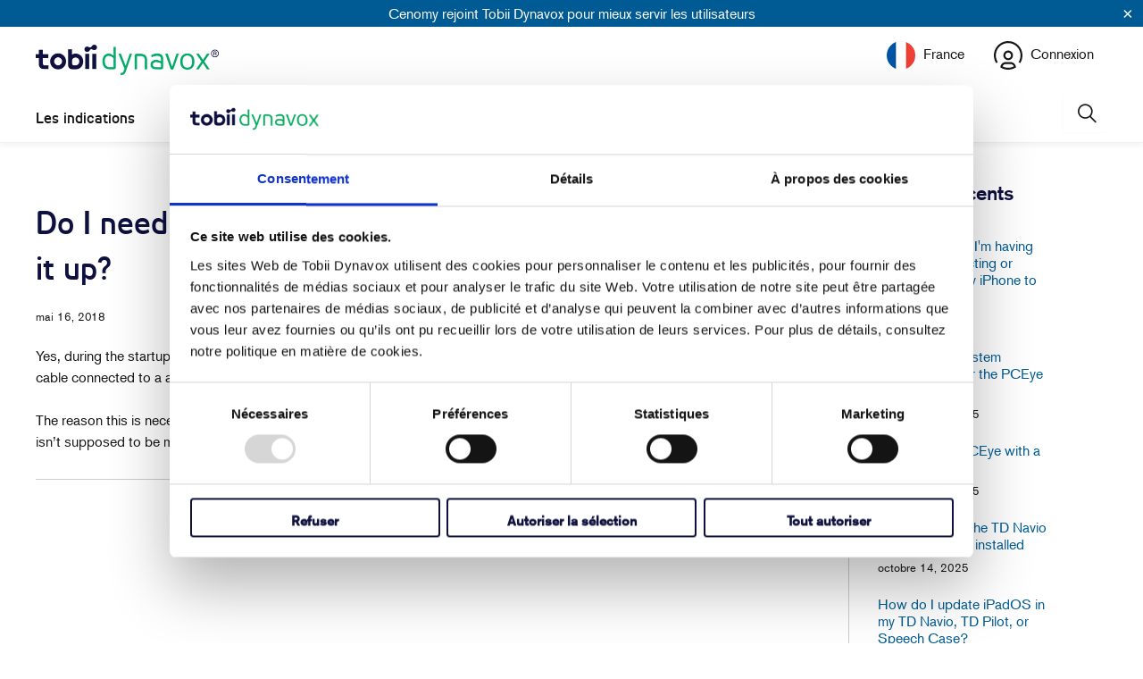

--- FILE ---
content_type: text/html; charset=utf-8
request_url: https://www.surveymonkey.com/r/TDcom?country=fr&lang=fr
body_size: 21747
content:
<!DOCTYPE html><html lang="fr"><head><meta charSet="utf-8"/><link rel="apple-touch-icon" href="/apple-touch-icon-precomposed.png"/><link rel="apple-touch-icon" sizes="57x57" href="/apple-touch-icon-57x57-precomposed.png"/><link rel="apple-touch-icon" sizes="60x60" href="/apple-touch-icon-60x60-precomposed.png"/><link rel="apple-touch-icon" sizes="72x72" href="/apple-touch-icon-72x72-precomposed.png"/><link rel="apple-touch-icon" sizes="76x76" href="/apple-touch-icon-76x76-precomposed.png"/><link rel="apple-touch-icon" sizes="114x114" href="/apple-touch-icon-114x114-precomposed.png"/><link rel="apple-touch-icon" sizes="120x120" href="/apple-touch-icon-120x120-precomposed.png"/><link rel="apple-touch-icon" sizes="144x144" href="/apple-touch-icon-144x144-precomposed.png"/><link rel="apple-touch-icon" sizes="152x152" href="/apple-touch-icon-152x152-precomposed.png"/><link rel="apple-touch-icon" sizes="180x180" href="/apple-touch-icon-180x180-precomposed.png"/><link rel="shortcut icon" href="////prod.smassets.net/assets/static/images/surveymonkey/favicon.ico"/><title>SurveyMonkey Powered Online Survey</title><meta name="twitter:card" content="summary_large_image"/><meta name="viewport" content="width=device-width, initial-scale=1, user-scalable=yes"/><meta name="robots" content="noindex, follow"/><meta http-equiv="content-language" content="fr-FR"/><link rel="canonical" href="https://www.surveymonkey.com/r/TDcom"/><meta name="next-head-count" content="18"/><link nonce="ZDlhYmExOTctY2M0Ny00ZDdmLWIxNTgtYmUwMDRhMWMxYTQw" rel="preload" href="//prod.smassets.net/assets/smweb/_next/static/css/09b8ded99e3057ee.css" as="style"/><link nonce="ZDlhYmExOTctY2M0Ny00ZDdmLWIxNTgtYmUwMDRhMWMxYTQw" rel="stylesheet" href="//prod.smassets.net/assets/smweb/_next/static/css/09b8ded99e3057ee.css" data-n-g=""/><link nonce="ZDlhYmExOTctY2M0Ny00ZDdmLWIxNTgtYmUwMDRhMWMxYTQw" rel="preload" href="//prod.smassets.net/assets/smweb/_next/static/css/c3da3695a6fe8a3f.css" as="style"/><link nonce="ZDlhYmExOTctY2M0Ny00ZDdmLWIxNTgtYmUwMDRhMWMxYTQw" rel="stylesheet" href="//prod.smassets.net/assets/smweb/_next/static/css/c3da3695a6fe8a3f.css" data-n-p=""/><link nonce="ZDlhYmExOTctY2M0Ny00ZDdmLWIxNTgtYmUwMDRhMWMxYTQw" rel="preload" href="//prod.smassets.net/assets/smweb/_next/static/css/c66f189498306a9b.css" as="style"/><link nonce="ZDlhYmExOTctY2M0Ny00ZDdmLWIxNTgtYmUwMDRhMWMxYTQw" rel="stylesheet" href="//prod.smassets.net/assets/smweb/_next/static/css/c66f189498306a9b.css" data-n-p=""/><noscript data-n-css="ZDlhYmExOTctY2M0Ny00ZDdmLWIxNTgtYmUwMDRhMWMxYTQw"></noscript><script defer="" nonce="ZDlhYmExOTctY2M0Ny00ZDdmLWIxNTgtYmUwMDRhMWMxYTQw" nomodule="" src="//prod.smassets.net/assets/smweb/_next/static/chunks/polyfills-42372ed130431b0a.js"></script><script src="//prod.smassets.net/assets/smweb/_next/static/chunks/webpack-8d8ce96edb15acfa.js" nonce="ZDlhYmExOTctY2M0Ny00ZDdmLWIxNTgtYmUwMDRhMWMxYTQw" defer=""></script><script src="//prod.smassets.net/assets/smweb/_next/static/chunks/framework-5ddd597c94d4e4d0.js" nonce="ZDlhYmExOTctY2M0Ny00ZDdmLWIxNTgtYmUwMDRhMWMxYTQw" defer=""></script><script src="//prod.smassets.net/assets/smweb/_next/static/chunks/main-6a8e4be21cba062a.js" nonce="ZDlhYmExOTctY2M0Ny00ZDdmLWIxNTgtYmUwMDRhMWMxYTQw" defer=""></script><script src="//prod.smassets.net/assets/smweb/_next/static/chunks/pages/_app-8a687f484056e7aa.js" nonce="ZDlhYmExOTctY2M0Ny00ZDdmLWIxNTgtYmUwMDRhMWMxYTQw" defer=""></script><script src="//prod.smassets.net/assets/smweb/_next/static/chunks/8174a357-73846c1f42d8a17d.js" nonce="ZDlhYmExOTctY2M0Ny00ZDdmLWIxNTgtYmUwMDRhMWMxYTQw" defer=""></script><script src="//prod.smassets.net/assets/smweb/_next/static/chunks/e21ad0f8-5ea233d6f9e28b8f.js" nonce="ZDlhYmExOTctY2M0Ny00ZDdmLWIxNTgtYmUwMDRhMWMxYTQw" defer=""></script><script src="//prod.smassets.net/assets/smweb/_next/static/chunks/65b91ebc-965b691cbb6b93f2.js" nonce="ZDlhYmExOTctY2M0Ny00ZDdmLWIxNTgtYmUwMDRhMWMxYTQw" defer=""></script><script src="//prod.smassets.net/assets/smweb/_next/static/chunks/4a616997-2cb747ddd15b9067.js" nonce="ZDlhYmExOTctY2M0Ny00ZDdmLWIxNTgtYmUwMDRhMWMxYTQw" defer=""></script><script src="//prod.smassets.net/assets/smweb/_next/static/chunks/928-82726ae9cb2e3902.js" nonce="ZDlhYmExOTctY2M0Ny00ZDdmLWIxNTgtYmUwMDRhMWMxYTQw" defer=""></script><script src="//prod.smassets.net/assets/smweb/_next/static/chunks/501-2459f8c3b20b8378.js" nonce="ZDlhYmExOTctY2M0Ny00ZDdmLWIxNTgtYmUwMDRhMWMxYTQw" defer=""></script><script src="//prod.smassets.net/assets/smweb/_next/static/chunks/882-d1af39e0df27d575.js" nonce="ZDlhYmExOTctY2M0Ny00ZDdmLWIxNTgtYmUwMDRhMWMxYTQw" defer=""></script><script src="//prod.smassets.net/assets/smweb/_next/static/chunks/129-a5da6f9092270d08.js" nonce="ZDlhYmExOTctY2M0Ny00ZDdmLWIxNTgtYmUwMDRhMWMxYTQw" defer=""></script><script src="//prod.smassets.net/assets/smweb/_next/static/chunks/266-90d83ab6ab0a1e91.js" nonce="ZDlhYmExOTctY2M0Ny00ZDdmLWIxNTgtYmUwMDRhMWMxYTQw" defer=""></script><script src="//prod.smassets.net/assets/smweb/_next/static/chunks/29-a4c2efc663cf0273.js" nonce="ZDlhYmExOTctY2M0Ny00ZDdmLWIxNTgtYmUwMDRhMWMxYTQw" defer=""></script><script src="//prod.smassets.net/assets/smweb/_next/static/chunks/714-6b13ac3aad745bfc.js" nonce="ZDlhYmExOTctY2M0Ny00ZDdmLWIxNTgtYmUwMDRhMWMxYTQw" defer=""></script><script src="//prod.smassets.net/assets/smweb/_next/static/chunks/pages/r/surveyTaking/%5BcollectKey%5D-a8c13d07bdc5d993.js" nonce="ZDlhYmExOTctY2M0Ny00ZDdmLWIxNTgtYmUwMDRhMWMxYTQw" defer=""></script><script src="//prod.smassets.net/assets/smweb/_next/static/respweb-dev/_buildManifest.js" nonce="ZDlhYmExOTctY2M0Ny00ZDdmLWIxNTgtYmUwMDRhMWMxYTQw" defer=""></script><script src="//prod.smassets.net/assets/smweb/_next/static/respweb-dev/_ssgManifest.js" nonce="ZDlhYmExOTctY2M0Ny00ZDdmLWIxNTgtYmUwMDRhMWMxYTQw" defer=""></script><style id="jss">[class*='smqr-'],[class*='smqr-']::before,[class*='smqr-']::after {
  margin: 0;
  padding: 0;
  box-sizing: border-box;
  list-style: none;
  -webkit-font-smoothing: antialiased;
}
@font-face {
  src: url(https://cdn.smassets.net/assets/static/fonts/national2/regular.woff) format('woff');
  src: url(https://cdn.smassets.net/assets/static/fonts/national2/regular.eot#iefix) format('embedded-opentype');
  font-family: 'National 2';
  font-weight: 400;
  font-display: swap;
  src: url(https://cdn.smassets.net/assets/static/fonts/national2/regular.woff2) format('woff2');
}
@font-face {
  src: url(https://cdn.smassets.net/assets/static/fonts/national2/medium.woff) format('woff');
  src: url(https://cdn.smassets.net/assets/static/fonts/national2/medium.eot#iefix) format('embedded-opentype');
  font-family: 'National 2';
  font-weight: 500;
  font-display: swap;
  src: url(https://cdn.smassets.net/assets/static/fonts/national2/medium.woff2) format('woff2');
}
[class*='wrench'], [class*='wrench']::before, [class*='wrench']::after {
  box-sizing: border-box;
  font-family: 'National 2', National2, 'Helvetica Neue', Helvetica, Arial, 'Hiragino Sans', 'Hiragino Kaku Gothic Pro', '游ゴシック', '游ゴシック体', YuGothic, 'Yu Gothic', 'ＭＳ ゴシック', 'MS Gothic', sans-serif;
  -webkit-font-smoothing: antialiased;
}
body {
  font-size: 16px;
}
.skipLinks-0-2-23 {
  top: 0;
  clip: rect(0 0 0 0);
  left: 0;
  width: 1px;
  height: 1px;
  padding: 0;
  z-index: 999999;
  overflow: hidden;
  position: absolute;
  font-size: 16px;
  font-family: 'National 2', National2, 'Helvetica Neue', Helvetica, Arial, 'Hiragino Sans', 'Hiragino Kaku Gothic Pro', '游ゴシック', '游ゴシック体', YuGothic, 'Yu Gothic', 'ＭＳ ゴシック', 'MS Gothic', sans-serif;
  font-weight: 500;
  background-color: #fff;
}
.skipLinks-0-2-23:focus-within {
  clip: auto;
  width: 100%;
  height: auto;
  padding: 10px;
  position: fixed;
}
.skipLinks-0-2-23 > a {
  color: #007faa;
  margin-right: 8px;
  text-decoration: underline;
}
.skipLinks-0-2-23 > a:hover, .skipLinks-0-2-23 > a:focus {
  outline: 2px solid #007faa;
  outline-offset: 2px;
}
.sm-surveyTitle-0-2-46 {
  color: rgba(255,255,255,1);
  margin: 0;
  font-size: 18px;
  font-style: normal;
  font-family: arial,sans-serif;
  font-weight: 700;
  line-height: 1.25;
  text-decoration: none;
  background-color: rgba(14,16,62,1);
  -webkit-font-smoothing: antialiased;
}
.sm-surveyTitle-0-2-46 strong {
  font-weight: bold !important;
}
@media (max-width: 640px) {
  .sm-surveyTitle-0-2-46 {  }
}
  .sm-surveyTitleWrapper-0-2-47 {  }
  .sm-surveyTitleOuterWrapper-0-2-48 {  }
  .sm-surveyTitle-d0-0-2-49 {
    padding-bottom: 16px;
    width: 95%;
    text-align: start;
    padding-left: 0;
  }
@media (max-width: 640px) {
  .sm-surveyTitle-d0-0-2-49 {  }
}
  .sm-surveyTitleWrapper-d2-0-2-50 {
    padding-top: 0;
  }
  .sm-surveyTitleOuterWrapper-d3-0-2-51 {  }
  .sm-surveyAnchor-0-2-59 {
    font-size: inherit;
    font-family: inherit;
    font-weight: 400;
    -webkit-font-smoothing: antialiased;
  }
  .sm-surveyAnchor-0-2-59:hover, .sm-surveyAnchor-0-2-59:focus {
    outline: 1px solid rgba(14,16,62,1);
    box-shadow: 0 0 1px transparent;
    outline-offset: 1px;
  }
  .sm-surveyAnchor-d0-0-2-60 {
    color: ;
    text-decoration: none;
  }
  .sm-surveyAnchor-d0-0-2-60:hover, .sm-surveyAnchor-d0-0-2-60:focus {
    text-decoration: underline;
  }
  .sm-surveyButton-0-2-54 {
    color: rgba(255,255,255,1);
    border: 1px solid transparent;
    cursor: pointer;
    height: auto;
    display: inline-flex;
    max-width: 100%;
    min-width: 60px;
    box-sizing: border-box;
    transition: outline-offset 0.2s linear;
    align-items: center;
    font-family: arial,sans-serif;
    border-radius: 2px;
    overflow-wrap: break-word;
    justify-content: center;
    text-decoration: none;
    background-color: rgba(14,16,62,1);
  }
  .sm-surveyButton-0-2-54:focus, .sm-surveyButton-0-2-54:hover {
    outline: 1px solid rgba(14,16,62,1);
    box-shadow: 0 0 4px transparent;
    outline-offset: 5px;
  }
  .sm-surveyButton-0-2-54[aria-disabled] {
    opacity: 0.6;
    pointer-events: none;
  }
  .sm-surveyButton-d0-0-2-55 {
    font-size: 15px;
    padding: 0 36px;
    min-height: 50px;
  }
  .sm-surveyButton-d1-0-2-56 {
    font-size: 15px;
    padding: 0 36px;
    min-height: 50px;
  }
  .sm-layoutContainer-0-2-24 {
    display: flex;
    min-height: 100vh;
    flex-direction: row;
  }
  .sm-layoutPartialContainer-0-2-25 {
    order: 1;
    width: 0%;
    height: 100%;
    position: relative;
    min-height: auto;
  }
  .sm-layoutPartialContainer-0-2-25:before {
    top: 0;
    width: 100%;
    height: 100%;
    content: "";
    display: block;
    z-index: -10;
    position: fixed;
    background: rgba(255,255,255,1) 50% 50%;
    min-height: auto;
    background-image: linear-gradient(rgba(255,255,255,1), rgba(255,255,255,1));
  }
  .sm-layoutContentContainer-0-2-26 {
    order: 2;
    width: 100%;
    flex-grow: 0;
    box-sizing: border-box;
    min-height: 100%;
    font-family: arial,sans-serif;
  }
  .sm-layoutTopContainer-0-2-27 {  }
  .sm-layoutMainContainer-0-2-28 {
    margin: 0 auto;
    max-width: 896px;
  }
  .sm-layoutLogoContainer-0-2-29 {
    padding: 8px 40px 0 40px;
  }
  .sm-layoutToolbarContainer-0-2-30 {
    width: 100%;
    display: flex;
    box-sizing: border-box;
    align-items: center;
    padding-top: 0;
    padding-left: 0;
    padding-right: 12px;
    flex-direction: row;
  }
  .sm-layoutToolbarContainer-0-2-30 > *:not(:first-child) {
    margin-left: 10px;
    margin-right: 0;
  }
  .sm-layoutToolbarContainer-0-2-30 [class^=selectContainerStyles] {
    padding-top: 8px;
    padding-bottom: 8px;
  }
  .sm-footerPrivacyIconContainer-0-2-31 {
    display: flex;
    flex-direction: row;
  }
  .sm-layoutContainer-d0-0-2-32 {
    direction: ltr;
  }
  .sm-layoutToolbarContainer-d1-0-2-33 {
    justify-content: flex-end;
  }
  .sm-footerPrivacyIconContainer-d2-0-2-34 {
    justify-content: flex-end;
  }
  .footerPrivacyContainer-0-2-57 {
    display: flex;
    padding: 5px;
    position: relative;
    text-align: center;
    align-items: flex-start;
    flex-direction: column;
    justify-content: flex-start;
    background-color: #6B787F;
  }
@media (max-width: 768px) {
  .footerPrivacyContainer-0-2-57 {  }
  .footerPrivacyContainer-0-2-57 span[role="tooltip"] {
    display: none;
  }
}
  .footerPrivacyContainer-d0-0-2-58 {
    bottom: 15px;
  }
  .smqr-gridRow-0-2-1 {
    gap: 20px;
    display: grid;
    max-width: 100%;
    margin-bottom: 40px;
  }
@media (max-width: 640px) {
  .smqr-gridRow-0-2-1 {
    grid-template-columns: minmax(auto, 100%);
  }
}
  .smqr-gridItem-0-2-2 {
    box-sizing: border-box;
  }
@media (max-width: 640px) {
  .smqr-gridItem-0-2-2 {
    width: 100% !important;
    padding-right: 0 !important;
  }
}
  .smqr-gridItem1Item-0-2-3 {
    width: 100%;
    grid-template-columns: minmax(0, 1fr);
  }
@media (min-width: 641px) {
  .smqr-gridItem2Items-0-2-4 {
    grid-template-columns: repeat(2, minmax(0, 1fr));
  }
}
@media (min-width: 641px) and (max-width: 1024px) {
  .smqr-gridItem3Items-0-2-5 {
    grid-template-columns: repeat(2, minmax(0, 1fr));
  }
}
@media (min-width: 1025px) {
  .smqr-gridItem3Items-0-2-5 {
    grid-template-columns: repeat(3, minmax(0, 1fr));
  }
}
@media (min-width: 641px) and (max-width: 1024px) {
  .smqr-gridItem4Items-0-2-6 {
    grid-template-columns: repeat(2, minmax(0, 1fr));
  }
}
@media (min-width: 1025px) {
  .smqr-gridItem4Items-0-2-6 {
    grid-template-columns: repeat(4, minmax(0, 1fr));
  }
}
  .sm-surveyHeaderContainer-0-2-5 {  }
  .sm-surveyToolbarContainer-0-2-6 {  }
  .sm-surveyTitleContainer-0-2-7 {  }
  .sm-pageHeaderContainer-0-2-8 {  }
  .sm-mainContainer-0-2-9 {
    outline: none;
    padding: 8px 40px 1px;
    background-color: rgba(255,255,255,1);
  }
  .sm-layoutMainContainer-0-2-10 {  }
  .sm-questionContainer-0-2-11 {
    padding-top: 32px;
  }
  .sm-pageFooterContainer-0-2-12 {
    margin: 30px 0 24px;
  }
  .sm-pageNavigationContainer-0-2-13 {  }
  .sm-sronlyFocus-0-2-14 {  }
  .sm-sronlyFocus-0-2-14:not(:focus), .sm-sronlyFocus-0-2-14:not(:hover) {
    clip: rect(1px, 1px, 1px, 1px);
    width: 1px;
    height: 1px;
    padding: 0;
    overflow: hidden;
    clip-path: inset(50%);
  }
  .sm-routerDebugInfo-0-2-15 {
    display: block;
    opacity: 0.1;
    font-size: 12px;
    text-align: center;
    word-break: break-all;
    font-weight: 400;
    line-height: 18px;
  }
  .sm-pageDescriptionOkButton-0-2-16 {
    margin-top: 40px;
  }
  .sm-surveyFooterContainer-0-2-17 {
    padding: 0 0 40px 0;
    background-color: rgba(255,255,255,1);
  }
  .sm-classicProgressBarTop-0-2-18 {
    margin-bottom: 36px;
  }
  .sm-customThankyouContainer-0-2-19 {
    color: rgba(14,16,62,1);
    display: block;
    font-size: 14px;
    text-align: center;
  }
  .sm-surveyFooterContainer-d0-0-2-20 {
    margin-bottom: 0px;
  }
  .sm-logoContainer-0-2-41 {
    width: 100%;
    display: flex;
  }
  .sm-logoWrapper-0-2-42 {  }
  .sm-logoImage-0-2-43 {
    width: 100%;
    height: 100%;
  }
@media only screen and (max-width: 1024px) {
  .sm-logoImage-0-2-43 {
    height: auto;
  }
}
  .sm-logoContainer-d0-0-2-44 {
    flex-direction: row;
    justify-content: flex-start;
    align-items: flex-start;
    padding-bottom: 18px;
    padding-top: 10px;
  }
  .sm-logoWrapper-d1-0-2-45 {
    width: 300px;
    height: 51px;
  }
  .sm-pageNavigationContainer-0-2-52 {
    display: flex;
    flex-wrap: wrap;
    align-items: stretch;
    margin-right: -5px;
    justify-content: center;
  }
@media (max-width: 640px) {
  .sm-pageNavigationContainer-0-2-52 {
    margin-right: -10px;
  }
}
@media (max-width: 480px) {
  .sm-pageNavigationContainer-0-2-52 {
    flex-wrap: nowrap;
  }
}
  .sm-navButtons-0-2-53 {
    transition: all 0.2s linear;
    margin-right: 5px;
    margin-bottom: 10px;
  }
@media (max-width: 640px) {
  .sm-navButtons-0-2-53 {
    margin-right: 10px;
  }
}
@media (max-width: 480px) {
  .sm-navButtons-0-2-53 {
    flex-basis: 100%;
  }
}
  .surveyTitleContainerV2-0-2-21 {  }
  .surveyTitleContainerV2-d0-0-2-22 {
    padding-left: 40px;
    padding-right: 40px;
    background-color: rgba(14,16,62,1);
  }
  .seoBanner-0-2-1 {
    color: #ffffff;
    padding: 8px 2.2rem 6px;
    position: relative;
    font-size: 16px;
    font-family: 'National 2', National2, 'Helvetica Neue', Helvetica, Arial, 'Hiragino Sans', 'Hiragino Kaku Gothic Pro', '游ゴシック', '游ゴシック体', YuGothic, 'Yu Gothic', 'ＭＳ ゴシック', 'MS Gothic', sans-serif;
    font-weight: normal;
    line-height: 1.26;
    border-bottom: 1px solid #edeeee;
    background-color: #ffffff;
  }
  .embeddedContainer-0-2-2 {
    display: flex;
    flex-align: center;
    flex-justify: center;
    flex-direction: column;
  }
@media (min-width: 1200px) {
  .embeddedContainer-0-2-2 {
    flex-direction: row;
  }
}
  .seoBannerContents-0-2-3 {
    display: flex;
    align-items: center;
    padding-bottom: 0.5rem;
    justify-content: center;
  }
@media (min-width: 1200px) {
  .seoBannerContents-0-2-3 {
    padding-top: 1rem;
  }
}
  .closeXButton-0-2-4 {
    top: 0.625rem;
    right: 0.625rem;
    position: absolute;
  }
  .closeXButton-0-2-4 button {
    border: none;
    height: auto;
    padding: 0 !important;
  }
  .closeXButton-0-2-4 svg {
    width: 18px;
    height: 18px;
  }
  .smqr-richTextContent-0-2-26 a {
    color: blue;
    text-decoration: underline;
  }
  .smqr-richTextContent-0-2-26 ol {
    margin: 16px 0;
    padding: 0 0 0 40px;
    list-style-type: decimal;
  }
  .smqr-richTextContent-0-2-26 ul {
    margin: 16px 0;
    padding: 0 0 0 40px;
    list-style: disc outside none;
  }
  .smqr-richTextContent-0-2-26 p {
    margin: 13px 0;
  }
  .smqr-richTextContent-0-2-26 b {
    font-weight: bold;
  }
  .smqr-richTextContent-0-2-26 strong {
    font-weight: bold;
  }
  .smqr-richTextContent-0-2-26 em {
    font-style: italic;
  }
  .smqr-richTextContent-0-2-26 i {
    font-style: italic;
  }
  .smqr-richTextContent-0-2-26 big {
    font-size: larger;
  }
  .smqr-richTextContent-0-2-26 small {
    font-size: smaller;
  }
  .smqr-richTextContent-0-2-26 sup {
    top: -0.5em;
    position: relative;
    font-size: 75%;
    line-height: 0;
    vertical-align: baseline;
  }
  .smqr-richTextContent-0-2-26 iframe {
    border: 0;
    max-width: 100%;
  }
  .smqr-richTextContent-0-2-26 img {
    border: 0;
    height: auto;
    max-width: 100%;
    -ms-interpolation-mode: bicubic;
  }
  .smqr-richTextContent-0-2-26 span[data-tooltip] {
    cursor: pointer;
    display: inline;
    position: relative;
    border-bottom: 1px dashed;
    text-decoration: inherit;
  }
  .smqr-richTextContent-0-2-26 ul ul li {
    list-style: circle;
  }
  .smqr-richTextContent-0-2-26 a:hover {
    cursor: pointer;
  }
  .smqr-richTextContent-0-2-26 a:focus {
    outline: currentColor auto 1px;
  }
  .smqr-svgContainer-0-2-47 {
    width: 1em;
    height: 1em;
    display: inline-block;
  }
  .smqr-paddingBox-0-2-14 {  }
  .smqr-paddingBox-d0-0-2-15 {
    width: 100%;
    max-width: 100%;
    padding-top: 0;
    padding-left: 0;
    padding-right: 0;
    padding-bottom: 0;
  }
  .smqr-footerRow-0-2-8 {  }
  .smqr-containerStyles-0-2-9 {
    position: relative;
    transition: opacity 500ms ease-out;
  }
  .smqr-errorRow-0-2-10 {
    overflow: hidden;
  }
  .smqr-formReset-0-2-11 {
    border: 0;
    min-width: 0;
  }
  .smqr-headerRow-0-2-12 {
    width: 100%;
    margin-bottom: 24px;
  }
  .smqr-footerRow-d0-0-2-13 {
    padding-top: 20px;
  }
  .smqr-containerVertical-0-2-27 {
    display: initial;
  }
  .smqr-containerHorizontal-0-2-28 {
    display: block;
  }
  .smqr-column-0-2-29 {
    width: 100%;
    display: flex;
    flex-direction: column;
    justify-content: flex-start;
  }
  .smqr-columnHorizontal-0-2-30 {  }
  .smqr-columnHorizontalAutoAdjust-0-2-31 {
    width: auto;
  }
@media (min-width: 481px) {
  .smqr-containerVertical-0-2-27 {
    display: flex;
  }
  .smqr-containerHorizontal-0-2-28 {
    display: flex;
    flex-wrap: wrap;
  }
}
@media only screen and (min-width: 1025px) {
  .smqr-columnHorizontal-0-2-30 {
    width: 19%;
  }
}
@media (min-width: 641px) and (max-width: 1024px) {
  .smqr-columnHorizontal-0-2-30 {
    width: 24%;
  }
}
@media only screen and (max-width: 480px) {
  .smqr-columnHorizontal-0-2-30 {
    width: 100%;
    display: block;
  }
  .smqr-columnHorizontalAutoAdjust-0-2-31 {
    width: 100%;
    display: block;
  }
}
  .smqr-answerLayoutCell-0-2-32 {  }
  .smqr-otherLayoutCell-0-2-33 {  }
  .smqr-answerLayoutCell-d0-0-2-34 {
    flex: 0 0 auto;
    margin: 0 2px 5px 2px;
    word-break: normal;
    overflow-wrap: anywhere;
  }
  .smqr-otherLayoutCell-d1-0-2-35 {
    margin: 0 2px 5px 2px;
  }
  .smqr-inputContainer-0-2-42 {
    width: 1em;
    cursor: pointer;
    display: inline-flex;
    position: relative;
    min-width: 1em;
    align-items: center;
    justify-content: center;
  }
  .smqr-input-0-2-43 {
    width: 100%;
    height: 100%;
    margin: 0;
    opacity: 0.00001;
    z-index: 1;
    position: absolute;
  }
  .smqr-controlIcon-0-2-44 {
    width: 100%;
    height: 100%;
    transition: opacity .2s linear;
  }
  .smqr-input-d0-0-2-45 {
    cursor: pointer;
  }
  .smqr-controlIcon-d1-0-2-46 {
    opacity: 0;
  }
  .smqr-input-d2-0-2-51 {
    cursor: pointer;
  }
  .smqr-controlIcon-d3-0-2-52 {
    opacity: 0;
  }
  .smqr-input-d4-0-2-56 {
    cursor: pointer;
  }
  .smqr-controlIcon-d5-0-2-57 {
    opacity: 0;
  }
  .smqr-input-d6-0-2-61 {
    cursor: pointer;
  }
  .smqr-controlIcon-d7-0-2-62 {
    opacity: 0;
  }
  .smqr-radioInput-0-2-40 {
    color: #000;
    border: 1px solid rgba(14,16,62,1);
    border-radius: 100%;
  }
  .smqr-radioInput-0-2-40 .checkmark {
    fill: #fff;
  }
  .smqr-radioInput-0-2-40:focus-within {
    box-shadow: 0 0 0 1px rgba(14,16,62,1);
    border-color: #fff;
  }
  .smqr-radioInput-0-2-40 input {
    cursor: pointer;
  }
  .smqr-radioInput-d0-0-2-41 {
    background-color: #fff;
  }
  .smqr-radioInput-d1-0-2-50 {
    background-color: #fff;
  }
  .smqr-radioInput-d2-0-2-55 {
    background-color: #fff;
  }
  .smqr-radioInput-d3-0-2-60 {
    background-color: #fff;
  }
  .smqr-controlLabel-0-2-36 {  }
  .smqr-icon-0-2-37 {
    margin-top: 3.5px;
    flex-shrink: 0;
  }
@supports (-webkit-touch-callout: none) and (not (translate: none)) {
  .smqr-icon-0-2-37 {
    margin-right: 8px;
  }
}
  .smqr-controlLabel-d0-0-2-38 {
    gap: 8px;
    color: rgba(14,16,62,1);
    border: 1px solid transparent;
    cursor: pointer;
    display: flex;
    padding: 5px 8px 7px 8px;
    font-size: 14px;
    font-style: normal;
    align-items: start;
    font-family: arial,sans-serif;
    font-weight: 300;
    line-height: 1.5;
    border-radius: 4px;
    highlight-color: rgba(239,239,238,1);
    text-decoration: none;
    background-color: transparent;
  }
  .smqr-controlLabel-d0-0-2-38:hover {
    border: 1px dashed rgba(14,16,62,1);
  }
  .smqr-controlLabel-d0-0-2-38:focus-within {
    background: rgba(0,0,0,0.05);
  }
  .smqr-icon-d1-0-2-39 {
    font-size: 20px;
  }
  .smqr-controlLabel-d2-0-2-48 {
    gap: 8px;
    color: rgba(14,16,62,1);
    border: 1px solid transparent;
    cursor: pointer;
    display: flex;
    padding: 5px 8px 7px 8px;
    font-size: 14px;
    font-style: normal;
    align-items: start;
    font-family: arial,sans-serif;
    font-weight: 300;
    line-height: 1.5;
    border-radius: 4px;
    highlight-color: rgba(239,239,238,1);
    text-decoration: none;
    background-color: transparent;
  }
  .smqr-controlLabel-d2-0-2-48:hover {
    border: 1px dashed rgba(14,16,62,1);
  }
  .smqr-controlLabel-d2-0-2-48:focus-within {
    background: rgba(0,0,0,0.05);
  }
  .smqr-icon-d3-0-2-49 {
    font-size: 20px;
  }
  .smqr-controlLabel-d4-0-2-53 {
    gap: 8px;
    color: rgba(14,16,62,1);
    border: 1px solid transparent;
    cursor: pointer;
    display: flex;
    padding: 5px 8px 7px 8px;
    font-size: 14px;
    font-style: normal;
    align-items: start;
    font-family: arial,sans-serif;
    font-weight: 300;
    line-height: 1.5;
    border-radius: 4px;
    highlight-color: rgba(239,239,238,1);
    text-decoration: none;
    background-color: transparent;
  }
  .smqr-controlLabel-d4-0-2-53:hover {
    border: 1px dashed rgba(14,16,62,1);
  }
  .smqr-controlLabel-d4-0-2-53:focus-within {
    background: rgba(0,0,0,0.05);
  }
  .smqr-icon-d5-0-2-54 {
    font-size: 20px;
  }
  .smqr-controlLabel-d6-0-2-58 {
    gap: 8px;
    color: rgba(14,16,62,1);
    border: 1px solid transparent;
    cursor: pointer;
    display: flex;
    padding: 5px 8px 7px 8px;
    font-size: 14px;
    font-style: normal;
    align-items: start;
    font-family: arial,sans-serif;
    font-weight: 300;
    line-height: 1.5;
    border-radius: 4px;
    highlight-color: rgba(239,239,238,1);
    text-decoration: none;
    background-color: transparent;
  }
  .smqr-controlLabel-d6-0-2-58:hover {
    border: 1px dashed rgba(14,16,62,1);
  }
  .smqr-controlLabel-d6-0-2-58:focus-within {
    background: rgba(0,0,0,0.05);
  }
  .smqr-icon-d7-0-2-59 {
    font-size: 20px;
  }
  .smqr-srOnly-0-2-16 {
    clip: rect(1px, 1px, 1px, 1px) !important;
    width: 1px !important;
    border: 0 !important;
    height: 1px !important;
    margin: -1px;
    padding: 0 !important;
    overflow: hidden !important;
    position: absolute !important;
    clip-path: inset(50%) !important;
    white-space: nowrap !important;
  }
  .smqr-addonContainer-0-2-17 {
    margin: 0 5px;
    display: inline-block;
    vertical-align: text-bottom;
  }
  .smqr-container-0-2-18 {
    display: flex;
    position: relative;
  }
  .smqr-questionNumber-0-2-19 {  }
  .smqr-questionTitle-0-2-20 {  }
  .smqr-requiredAsterisk-0-2-21 {  }
  .smqr-richText-0-2-22 {
    flex: 1 0;
    word-break: break-word;
  }
  .smqr-questionNumber-d0-0-2-23 {
    flex: 0 0;
    margin: 0 0.25em 0 0;
  }
  .smqr-questionTitle-d1-0-2-24 {
    color: rgba(14,16,62,1);
    margin: 0;
    font-size: 16px;
    word-wrap: break-word;
    font-style: normal;
    font-family: arial,sans-serif;
    font-weight: 700;
    line-height: 1.25;
    white-space: normal;
    text-decoration: none;
  }
  .smqr-requiredAsterisk-d2-0-2-25 {
    margin: 0 0.25em 0 0;
    display: inline-block;
  }
  .smqr-commentChoiceContainer-0-2-7 {
    margin-top: 10px;
  }
  .layoutTopContainerV2-0-2-35 {  }
  .layoutContentContainerV2-0-2-36 {  }
  .layoutPartialContainerV2-0-2-37 {  }
  .layoutPartialContainerV2-0-2-37:before {  }
  .layoutTopContainerV2-d0-0-2-38 {
    margin: 0 auto;
    background-color: rgba(255,255,255,1);
    max-width: 896px;
  }
  .layoutContentContainerV2-d1-0-2-39 {
    overflow-x: visible;
  }
  .layoutPartialContainerV2-d2-0-2-40 {  }
  .layoutPartialContainerV2-d2-0-2-40:before {  }</style></head><body style="margin:unset"><div id="__next"><div class="skipLinks-0-2-23"><a href="#main-content-153162344">Passer au contenu</a></div><div class="sm-layoutContainer-0-2-24 sm-layoutContainer-d0-0-2-32" id="survey_data" data-survey-format="CLASSIC" data-page-id="32164605"><div class="sm-layoutPartialContainer-0-2-25 layoutPartialContainerV2-0-2-37 layoutPartialContainerV2-d2-0-2-40"></div><div class="sm-layoutContentContainer-0-2-26 layoutContentContainerV2-0-2-36 layoutContentContainerV2-d1-0-2-39" id="survey-layout-content-container"><div class="sm-layoutTopContainer-0-2-27 layoutTopContainerV2-0-2-35 layoutTopContainerV2-d0-0-2-38"><div class="sm-layoutLogoContainer-0-2-29"><div class="sm-logoContainer-0-2-41 sm-logoContainer-d0-0-2-44"><div class="sm-logoWrapper-0-2-42 sm-logoWrapper-d1-0-2-45"><img src="https://surveymonkey-assets.s3.amazonaws.com/survey/153162344/cbbe3986-eaf0-4023-8da5-f32c616ea405.png" alt="" class="sm-logoImage-0-2-43"/></div></div></div></div><div class="sm-layoutMainContainer-0-2-28 sm-layoutMainContainer-0-2-10"><div id="survey-title-container-153162344" class="sm-surveyTitleContainer-0-2-7 surveyTitleContainerV2-0-2-21 surveyTitleContainerV2-d0-0-2-22"><div class="sm-surveyTitleOuterWrapper-0-2-48 sm-surveyTitleOuterWrapper-d3-0-2-51"><div class="sm-surveyTitleWrapper-0-2-47 sm-surveyTitleWrapper-d2-0-2-50"></div></div></div><main id="main-content-153162344" class="sm-mainContainer-0-2-9" tabindex="-1"><div id="page-header-container-153162344"></div><form id="form-153162344" class="sm-questionContainer-0-2-11"><div data-testid="QuestionRowLayout__Test" class="smqr-gridRow-0-2-1 smqr-gridItem1Item-0-2-3"><div class="smqr-gridItem-0-2-2"><div id="view-93561518" data-testid="ClassicView__93561518"><div id="question-field-93561518" data-testid="MultipleChoiceQuestionType" class="smqr-containerStyles-0-2-9"><div class="smqr-paddingBox-0-2-14 smqr-paddingBox-d0-0-2-15" data-testid="QuestionSpacing__paddingBox"><div id="error-row-93561518" class="smqr-errorRow-0-2-10"></div><fieldset class="smqr-formReset-0-2-11"><legend id="question-title-legend-93561518" class="smqr-headerRow-0-2-12" tabindex="-1"><div id="question-title-93561518" class="smqr-container-0-2-18 smqr-questionTitle-0-2-20 smqr-questionTitle-d1-0-2-24" translate="no"><span aria-hidden="true" class="smqr-requiredAsterisk-0-2-21 smqr-requiredAsterisk-d2-0-2-25">*</span><span class="smqr-richTextContent-0-2-26 smqr-richText-0-2-22" translate="no">Parlez-nous de vous, s'il vous plaît</span><span class="smqr-srOnly-0-2-16">(Obligatoire)</span></div></legend><div role="radiogroup"><div class="smqr-containerVertical-0-2-27"><div class="smqr-column-0-2-29" data-testid="answer-layout-column"><div data-testid="answer-layout-cell" class="smqr-answerLayoutCell-0-2-32 smqr-answerLayoutCell-d0-0-2-34"><label tabindex="-1" for="708107812" class="smqr-controlLabel-0-2-36 smqr-controlLabel-d0-0-2-38"><span class="smqr-inputContainer-0-2-42 smqr-radioInput-0-2-40 smqr-radioInput-d0-0-2-41 smqr-icon-0-2-37 smqr-icon-d1-0-2-39"><input class="smqr-input-0-2-43 smqr-input-d0-0-2-45" type="radio" id="708107812" name="question-field-93561518" aria-labelledby="708107812-label" value="708107812"/><svg class="smqr-svgContainer-0-2-47 smqr-controlIcon-0-2-44 smqr-controlIcon-d1-0-2-46" viewBox="0 0 16 16" preserveAspectRatio="xMidYMid" aria-hidden="true" focusable="false" data-testid="RadioIcon"><g class="radio-icon"><ellipse fill="currentColor" class="background" transform="translate(8 8)" rx="8" ry="8"></ellipse><path fill="#fff" class="checkmark" transform="matrix(.91924 .91924 -.91924 .91924 -.72152 -9.5796)" d="m14.521 0h1.4788v8h-5.0216l-0.002914-1.4404h3.5456l-1e-6 -6.5596z"></path></g></svg></span><span id="708107812-label" class="smqr-richTextContent-0-2-26" translate="no">J'utilise actuellement moi-même des produits de Tobii Dynavox ou je suis l'aide-soignant de quelqu'un qui en utilise</span></label></div><div data-testid="answer-layout-cell" class="smqr-answerLayoutCell-0-2-32 smqr-answerLayoutCell-d0-0-2-34"><label tabindex="-1" for="708107813" class="smqr-controlLabel-0-2-36 smqr-controlLabel-d2-0-2-48"><span class="smqr-inputContainer-0-2-42 smqr-radioInput-0-2-40 smqr-radioInput-d1-0-2-50 smqr-icon-0-2-37 smqr-icon-d3-0-2-49"><input class="smqr-input-0-2-43 smqr-input-d2-0-2-51" type="radio" id="708107813" name="question-field-93561518" aria-labelledby="708107813-label" value="708107813"/><svg class="smqr-svgContainer-0-2-47 smqr-controlIcon-0-2-44 smqr-controlIcon-d3-0-2-52" viewBox="0 0 16 16" preserveAspectRatio="xMidYMid" aria-hidden="true" focusable="false" data-testid="RadioIcon"><g class="radio-icon"><ellipse fill="currentColor" class="background" transform="translate(8 8)" rx="8" ry="8"></ellipse><path fill="#fff" class="checkmark" transform="matrix(.91924 .91924 -.91924 .91924 -.72152 -9.5796)" d="m14.521 0h1.4788v8h-5.0216l-0.002914-1.4404h3.5456l-1e-6 -6.5596z"></path></g></svg></span><span id="708107813-label" class="smqr-richTextContent-0-2-26" translate="no">Je suis un professionnel qui recommande les produits de Tobii Dynavox</span></label></div></div><div class="smqr-column-0-2-29" data-testid="answer-layout-column"><div data-testid="answer-layout-cell" class="smqr-answerLayoutCell-0-2-32 smqr-answerLayoutCell-d0-0-2-34"><label tabindex="-1" for="708107814" class="smqr-controlLabel-0-2-36 smqr-controlLabel-d4-0-2-53"><span class="smqr-inputContainer-0-2-42 smqr-radioInput-0-2-40 smqr-radioInput-d2-0-2-55 smqr-icon-0-2-37 smqr-icon-d5-0-2-54"><input class="smqr-input-0-2-43 smqr-input-d4-0-2-56" type="radio" id="708107814" name="question-field-93561518" aria-labelledby="708107814-label" value="708107814"/><svg class="smqr-svgContainer-0-2-47 smqr-controlIcon-0-2-44 smqr-controlIcon-d5-0-2-57" viewBox="0 0 16 16" preserveAspectRatio="xMidYMid" aria-hidden="true" focusable="false" data-testid="RadioIcon"><g class="radio-icon"><ellipse fill="currentColor" class="background" transform="translate(8 8)" rx="8" ry="8"></ellipse><path fill="#fff" class="checkmark" transform="matrix(.91924 .91924 -.91924 .91924 -.72152 -9.5796)" d="m14.521 0h1.4788v8h-5.0216l-0.002914-1.4404h3.5456l-1e-6 -6.5596z"></path></g></svg></span><span id="708107814-label" class="smqr-richTextContent-0-2-26" translate="no">Je fais partie d'une organisation qui achète des produits Tobii Dynavox</span></label></div><div data-testid="answer-layout-cell" class="smqr-answerLayoutCell-0-2-32 smqr-answerLayoutCell-d0-0-2-34"><label tabindex="-1" for="708169264" class="smqr-controlLabel-0-2-36 smqr-controlLabel-d6-0-2-58"><span class="smqr-inputContainer-0-2-42 smqr-radioInput-0-2-40 smqr-radioInput-d3-0-2-60 smqr-icon-0-2-37 smqr-icon-d7-0-2-59"><input class="smqr-input-0-2-43 smqr-input-d6-0-2-61" type="radio" id="708169264" name="question-field-93561518" aria-labelledby="708169264-label" value="708169264"/><svg class="smqr-svgContainer-0-2-47 smqr-controlIcon-0-2-44 smqr-controlIcon-d7-0-2-62" viewBox="0 0 16 16" preserveAspectRatio="xMidYMid" aria-hidden="true" focusable="false" data-testid="RadioIcon"><g class="radio-icon"><ellipse fill="currentColor" class="background" transform="translate(8 8)" rx="8" ry="8"></ellipse><path fill="#fff" class="checkmark" transform="matrix(.91924 .91924 -.91924 .91924 -.72152 -9.5796)" d="m14.521 0h1.4788v8h-5.0216l-0.002914-1.4404h3.5456l-1e-6 -6.5596z"></path></g></svg></span><span id="708169264-label" class="smqr-richTextContent-0-2-26" translate="no">Aucune des réponses ci-dessus</span></label></div></div></div></div></fieldset></div></div></div></div></div></form><footer id="page-footer-container-153162344" class="sm-pageFooterContainer-0-2-12"><div id="view-pageNavigation" data-testid="ClassicView__pageNavigation"><div class="sm-pageNavigationContainer-0-2-52 sm-pageNavigationContainer-0-2-13"><button class="sm-surveyButton-0-2-54 sm-surveyButton-d0-0-2-55 sm-navButtons-0-2-53" type="button" translate="no">Préc.</button><button class="sm-surveyButton-0-2-54 sm-surveyButton-d1-0-2-56 sm-navButtons-0-2-53" type="button" translate="no">Suiv.</button></div></div></footer></main><footer id="survey-footer-container-153162344" class="sm-surveyFooterContainer-0-2-17 sm-surveyFooterContainer-d0-0-2-20"></footer></div><div class="sm-footerPrivacyIconContainer-0-2-31 sm-footerPrivacyIconContainer-d2-0-2-34"><div class="footerPrivacyContainer-0-2-57 footerPrivacyContainer-d0-0-2-58" id="privacy-icon-lock" data-testid="FooterPrivacyIcon__PrivacyIcon"><span class="wrenchTooltipContainer__R_ynE"><span class="wrenchTooltip__ck6WN wrenchTooltip-placement-left____1xn" id="wds-tooltip-6823" role="tooltip"><span class="wrenchTooltipBody__WRsmQ">Avis de confidentialité et avis relatif aux cookies</span></span><span><a class="sm-surveyAnchor-0-2-59 sm-surveyAnchor-d0-0-2-60" rel="noreferrer" href="https://fr.surveymonkey.com/mp/legal/privacy/?ut_source=survey_pp" target="_blank" aria-label="SurveyMonkey Privacy Icon" tabindex="0" describedby="wds-tooltip-6823"><svg class="wrenchIcons__A8duN wrenchIcons-size-md__wW7AU wrenchIcons-color-light__B4pqO" viewBox="0 0 16 16" preserveAspectRatio="xMidYMid" aria-label="Privacy &amp; Cookie Notice" role="img"><g><path d="M8.002 0a4.01 4.01 0 0 1 3.993 3.811l.005.2v1.997l1.951.004c.541 0 .986.41 1.043.936l.006.114v7.887c0 .542-.41.988-.936 1.045L13.95 16H2.05a1.05 1.05 0 0 1-1.044-.936L1 14.949V7.046c0-.542.41-.988.936-1.045l.114-.006L4 5.997V3.993A3.993 3.993 0 0 1 7.792.005L8.002 0zM2.5 7.496V14.5h11V7.511l-11-.015zM8 8.984a.75.75 0 0 1 .743.649l.007.102v2.503a.75.75 0 0 1-1.493.102l-.007-.102V9.735a.75.75 0 0 1 .75-.75zm0-7.483A2.494 2.494 0 0 0 5.505 3.83l-.005.163V6l5 .007V4.011a2.51 2.51 0 0 0-2.336-2.504L8 1.5z"></path></g></svg></a></span></span></div></div></div></div></div><script id="__NEXT_DATA__" type="application/json" nonce="ZDlhYmExOTctY2M0Ny00ZDdmLWIxNTgtYmUwMDRhMWMxYTQw">{"props":{"pageProps":{"staticData":{"user":{"isAuthenticated":false,"id":"1","username":null,"languageId":1,"package":"1","email":"","group":null,"hipaa":null,"session":null},"client-config":{"amplitudeToken":"beb247315464a13bc86a0940b8c9bf9f","loggingAPIPath":"/resp/api/logger","dataAnalyticsAPIPath":"/resp/api/metrics","dataAnalyticsLogsName":"unused","dataAnalyticsLogsPath":"unused/unused","gtmId":"GTM-NGMP3BG","amplitudeForceAnonymous":true,"assetsHost":"//prod.smassets.net","assetsPath":"/assets/smweb/"},"shareButtonKeys":{"facebookAppId":"127709503932081"},"environment":{"countryCode":"US","languageCode":"fr","languageId":7,"slLanguageLocale":"fr-FR","ip":"18.216.40.233","subdomain":"www","domain":"surveymonkey","countryRegion":"","tld":"com"},"locale":{"isEUDC":false,"isEUSubdomain":false},"GDPR":{"isGDPRCountry":false,"hasGDPRConsent":true,"hasExplictlyDenied":false,"fidesBannerEnabled":false,"onetrustBannerEnabled":false},"pageRequestId":"ogGcaWcvZPnDxcls4ibR1r_7JNzkPRha4OuKrbE2HN8G8xxiJ6h03g=="},"authToken":"eyJhbGciOiJFUzI1NiIsImtpZCI6Im1JVVk5T1lUQkpxazRXZ0c5d0VtR2diQjdMSWt4Zy1WcDBvUDJOdDl5QUEifQ.eyJzdWIiOiJoVEpaM3ZXWndmRGdBZ0Y0ZHNoY1ZBIiwiemlkIjoiYzIxOTlBd2R3ZV95Q0FJSkw4NVVrdyJ9.NSl-UuUb1S7eqn9VWG99lq0OtWeSn3eqk5hjxOQXk7AopqQDPKeuBvyvjdvvGrZQliVw20OKeYexB8IUVJaIAA","translationData":{"localeMessages":{"Button.OK_LABEL":"OK","CalendarPicker.month":"Sélectionner un mois","CalendarPicker.months":"{months, select, January {Janvier} February {Février} March {Mars} April {Avril} May {Mai} June {Juin} July {Juillet} August {Août} September {Septembre} October {Octobre} November {Novembre} December {Décembre} other {autre}}","CalendarPicker.nextMonth":"Mois suivant","CalendarPicker.previousMonth":"Mois précédent","CalendarPicker.year":"Sélectionner une année","DateInputWrapper.dateButton":"Ouvrir le calendrier","DateInputWrapper.dateFormatIntl":"JJ/MM/AAAA","DateInputWrapper.dateFormatUs":"MM/JJ/AAAA","DateInputWrapper.dateLabel":"Date","DateTime.errorEnterHours":"Veuillez saisir une valeur comprise entre 0 et 23.","DateTime.errorEnterMinutes":"Veuillez saisir une valeur comprise entre 0 et 59.","DateTime.errorSelectPeriod":"Veuillez sélectionner AM ou PM.","DateTime.errorYearOutOfRange":"Veuillez indiquer une valeur comprise entre 1900 et 9999 pour l'année.","DateTime.formatErrorDateIntl":"Veuillez saisir la date au format JJ/MM/AAAA.","DateTime.formatErrorDateUs":"Veuillez saisir la date au format MM/JJ/AAAA.","Day.dayOfMonth":"{dayInCalendar, date, full}","Errors.FiveHundredError.Message":"Nous sommes désolés de ce désagrément. Nous nous efforçons de corriger le problème. Merci de votre patience !","Errors.FiveHundredError.SomethingWentWrong":"Une erreur s'est produite.","Errors.FiveHundredError.SorryMessage":"Nous sommes désolés !","Errors.ForbiddenError.checkURL":"Veuillez vérifier que vous avez correctement saisi l'URL.","Errors.ForbiddenError.helpFindWay":"Vous ne savez toujours pas comment accéder à la page souhaitée ? Nous pouvons peut-être vous aider :","Errors.ForbiddenError.permissions":"Vous n'êtes pas autorisé à afficher cette page.","Errors.ForbiddenError.sorryMessage":"Nous sommes désolés !","Errors.FourHundredError.cantFindPage":"La page que vous recherchez est introuvable.","Errors.FourHundredError.checkURL":"Veuillez vérifier que vous avez correctement saisi l'URL.","Errors.FourHundredError.helpFindWay":"Vous ne savez toujours pas comment accéder à la page souhaitée ? Nous pouvons peut-être vous aider :","Errors.FourHundredError.sorryMessage":"Nous sommes désolés !","Errors.FourOhFourError.cantFindPage":"La page que vous recherchez est introuvable.","Errors.FourOhFourError.checkURL":"Veuillez vérifier que vous avez correctement saisi l'URL.","Errors.FourOhFourError.helpFindWay":"Vous ne savez toujours pas comment accéder à la page souhaitée ? Nous pouvons peut-être vous aider :","Errors.FourOhFourError.sorryMessage":"Nous sommes désolés !","Errors.FourTenError.employeeSurveys":"Questionnaires des employés","Errors.FourTenError.home":"Accueil SurveyMonkey","Errors.FourTenError.howItWorks":"Comment ça marche ?","Errors.FourTenError.ohBananas":"Désolé, un problème est survenu !","Errors.FourTenError.satisfactionSurveys":"Sondages de satisfaction de la clientèle","Errors.FourTenError.sitemap":"Plan du site","Errors.FourTenError.somethingWentWrong":"Ce sondage est actuellement fermé en raison d'une violation des conditions d'utilisation de SurveyMonkey.","Errors.FourTenError.types":"Types de sondages","Errors.defaultLinkProps.helpCenter":"Centre d'aide","Errors.defaultLinkProps.home":"Accueil","Errors.defaultLinkProps.learnMore":"En savoir plus","Errors.defaultLinkProps.sitemap":"Plan du site","Errors.defaultLinkProps.templates":"Modèles","Errors.defaultSignupButtonProps.signUpFree":"Inscription GRATUITE","Errors.defaultSignupButtonProps.signUpText":"Vous vous sentez d'humeur à créer votre propre sondage ?","FileUpload.chooseDragFile":"\u003cdiv class={chooseClass}\u003eChoisissez un fichier\u003c/div\u003e \u003cdiv class={dragClass}\u003eou faites-le glisser ici\u003c/div\u003e","FileUpload.fileUploaded":"Chargement du fichier terminé","FileUpload.fileUploading":"Chargement de fichier","FileUpload.removeFile":"Supprimer le fichier","FileUpload.replaceDragFile":"\u003cdiv class={chooseClass}\u003eRemplacez le fichier\u003c/div\u003e \u003cdiv class={dragClass}\u003eou faites-le glisser ici\u003c/div\u003e","FileUpload.supportedFiles":"Fichiers pris en charge","MatrixDropdown.EmptyTopNativeSelect":"Sélectionner une option","Month.dayOfWeekLegendLong":"{dayOfTheWeek, select, Mo {Lundi} Tu {Mardi} We {Mercredi} Th {Jeudi} Fr {Vendredi} Sa {Samedi} Su {Dimanche} other {autre}}","Month.dayOfWeekLegendShort":"{dayOfTheWeek, select, Mo {Lun} Tu {Mar} We {Mer} Th {Jeu} Fr {Ven} Sa {Sam} Su {Dim} other {autre}}","Nps.QUESTION_TITLE":"\u003cdiv class=\"{srOnlyClass}\"\u003eSur une échelle de {minValue} à {maxValue}, \u003c/div\u003e{heading}\u003cdiv id=\"{instructionsId}\" class=\"{srOnlyClass}\"\u003e {minValue} pour {minLabelText}, {maxValue} pour {maxLabelText}\u003c/div\u003e","PayPalCheckout.CheckoutError.expiredHeading":"La page de paiement a expiré","PayPalCheckout.CheckoutError.expiredText":"Si vous souhaitez quand même effectuer le paiement, veuillez contacter le propriétaire du formulaire.","PayPalCheckout.CheckoutError.failedHeading":"Échec du paiement","PayPalCheckout.CheckoutError.failedText":"Vos réponses ont été envoyées, mais votre paiement n'a pas abouti. Si vous souhaitez quand même effectuer le paiement, veuillez contacter le propriétaire du formulaire.","PayPalCheckout.CheckoutError.notAcceptingPaymentsHeading":"Les paiements ne sont pas acceptés actuellement.","PayPalCheckout.CheckoutForm.alertAllowTryAgain":"Vos réponses ont été envoyées, mais votre paiement n'a pas abouti. Veuillez réessayer.","PayPalCheckout.CheckoutForm.alertExpiredHeading":"La page de paiement a expiré.","PayPalCheckout.CheckoutForm.alertExpiredText":"La page de paiement a expiré. Veuillez réessayer.","PayPalCheckout.CheckoutForm.alertHeading":"Échec du paiement.","PayPalCheckout.CheckoutForm.learnMore":"En savoir plus","PayPalCheckout.CheckoutForm.pageHeading":"Récapitulatif des paiements","PayPalCheckout.CheckoutForm.preview":"L’aperçu de l'expérience de paiement PayPal n'est pas disponible actuellement.","PayPalCheckout.CheckoutForm.total":"Total","PayPalCheckout.CheckoutSuccess.done":"Terminé","PayPalCheckout.CheckoutSuccess.summary":"Vous recevrez sous peu un email de confirmation de PayPal.","PayPalCheckout.CheckoutSuccess.title":"Paiement effectué !","PayPalCheckout.CheckoutSuccess.total":"Montant réglé","QuizResultScore.SCORE":"{score}/{total} {total, plural, one {point} other {points}}","QuizResultScore.SKIPPED":"Question ignorée","Ranking.AriaRankAtBottom":"{label} déplacé au bas de la liste","Ranking.AriaRankAtTop":"{label} déplacé en haut de la liste","Ranking.AriaRankMovedDown":"{label} déplacé vers le bas en position N°{position}","Ranking.AriaRankMovedUp":"{label} déplacé vers le haut en position N°{position}","RespondentQuestionTitle.REQUIRED":"(Obligatoire)","Slider.CLEAR_BUTTON_LABEL":"Effacer","Slider.STEP_MESSAGE":"Nous avons modifié le nombre que vous avez saisi en fonction de l'échelle du curseur de défilement.","SrText.CORRECT":"Correct","SrText.INCORRECT":"Incorrect","StarRating.Heart":"{count} {count, plural, one {cœur} other {cœurs}}","StarRating.STAR":"{count} {count, plural, one {étoile} other {étoiles}}","StarRating.Smiley":"{count} {count, plural, one {smiley} other {smileys}}","StarRating.Thumb":"{count} {count, plural, one {pouce} other {pouces}}","Survey.ActionGroup.Done":"Terminé","Survey.Footer.AllSet":"Tout est prêt ! À présent, créez votre propre quiz interactif.","Survey.Footer.GetStarted":"Commencer","Survey.FooterPoweredByLogoBlock.CtaUnderLogo":"\u003cspan id=\"surveyLinkEl\"\u003eCréez des sondages\u003c/span\u003e et des \u003cspan id=\"formsLinkEl\"\u003eformulaires\u003c/span\u003e en quelques clics !","Survey.FooterPoweredByLogoBlock.Logo":"Logo SurveyMonkey","Survey.FooterPoweredByLogoBlock.PoweredBy":"Optimisé par","Survey.FooterPrivacyAndCookieNotice.CookieNotice":"Avis relatif aux cookies","Survey.FooterPrivacyAndCookieNotice.Privacy":"Vie privée","Survey.FooterPrivacyAndCookieNotice.Report":"Signaler un problème concernant ce sondage","Survey.FooterPrivacyIcon.TooltipText":"Avis de confidentialité et avis relatif aux cookies","Survey.GooglePrivacyPolicy.Privacy":"Règles de confidentialité Google","Survey.ModifiedSurveyDialog.Button":"OK","Survey.ModifiedSurveyDialog.CloseDialog":"Fermer la boîte de dialogue","Survey.ModifiedSurveyDialog.ModifiedDescription":"Vous allez devoir renvoyer les réponses que vous avez données aux questions de la page sur laquelle vous vous trouvez. Vos réponses des pages précédentes ont été enregistrées (vous les verrez en cliquant sur OK). Les auteurs de sondages n'apportent des modifications qu'en cas de stricte nécessité. Nous vous remercions pour votre patience.","Survey.ModifiedSurveyDialog.ModifiedHeader":"Ce sondage a été modifié par son auteur","Survey.ModifiedSurveyDialog.WarningIcon":"Avertissement","Survey.PageHeader.Page":"Page","Survey.PersistentProgressBar.AnsweredWithProgressSrPrefix":"\u003cspan id=\"visuallyHiddenEl\"\u003eProgression actuelle,\u003c/span\u003e {current} réponses sur {total}","Survey.QuizResultScore.POINT":"point","Survey.QuizResultScore.POINTS":"points","Survey.QuizResultScore.SKIPPED":"Question ignorée","Survey.QuizScoreSummary.Points":"points","Survey.QuizScoreSummary.Score":"Score","Survey.WeblinkConfirmationCheckbox.emailError":"Veuillez saisir une adresse email valide.","SurveyTaking.LanguageSelect.Label":"Modifier la langue du sondage","SurveyTaking.PageNavigation.Done":"Terminé","SurveyTaking.PageNavigation.Next":"Suivant","SurveyTaking.PageNavigation.Previous":"Précédent","SurveyTaking.Survey.OK_LABEL":"OK","SurveyTaking.Survey.SkipLinkContent":"Passer au contenu","TimeInputWrapper.am":"AM","TimeInputWrapper.daytimeLabel":"AM/PM","TimeInputWrapper.hhPlaceholder":"hh","TimeInputWrapper.hour":"Heure","TimeInputWrapper.minutes":"Minutes","TimeInputWrapper.mmPlaceholder":"mm","TimeInputWrapper.pm":"PM","TimeInputWrapper.timeLabel":"Heure","ToggleableEmailField.checkboxLabel":"Recevoir une copie de mes réponses par email","ToggleableEmailField.emailLabel":"Saisissez votre adresse email","core.Modal.CloseModal":"Fermer l'infobulle","countriesL10nMessages.AC":"Île de l’Ascension","countriesL10nMessages.AD":"Andorre","countriesL10nMessages.AE":"Émirats arabes unis","countriesL10nMessages.AF":"Afghanistan","countriesL10nMessages.AG":"Antigua-et-Barbuda","countriesL10nMessages.AI":"Anguilla","countriesL10nMessages.AL":"Albanie","countriesL10nMessages.AM":"Arménie","countriesL10nMessages.AO":"Angola","countriesL10nMessages.AR":"Argentine","countriesL10nMessages.AS":"Samoa américaines","countriesL10nMessages.AT":"Autriche","countriesL10nMessages.AU":"Australie","countriesL10nMessages.AW":"Aruba","countriesL10nMessages.AX":"Îles d'Åland","countriesL10nMessages.AZ":"Azerbaïdjan","countriesL10nMessages.BA":"Bosnie-Herzégovine","countriesL10nMessages.BB":"Barbade","countriesL10nMessages.BD":"Bangladesh","countriesL10nMessages.BE":"Belgique","countriesL10nMessages.BF":"Burkina Faso","countriesL10nMessages.BG":"Bulgarie","countriesL10nMessages.BH":"Bahreïn","countriesL10nMessages.BI":"Burundi","countriesL10nMessages.BJ":"Bénin","countriesL10nMessages.BL":"Saint-Barthélemy","countriesL10nMessages.BM":"Bermudes","countriesL10nMessages.BN":"Brunei Darussalam","countriesL10nMessages.BO":"Bolivie","countriesL10nMessages.BQ":"Bonaire, Saint-Eustache et Saba","countriesL10nMessages.BR":"Brésil","countriesL10nMessages.BS":"Bahamas","countriesL10nMessages.BT":"Bhoutan","countriesL10nMessages.BW":"Botswana","countriesL10nMessages.BZ":"Belize","countriesL10nMessages.CA":"Canada","countriesL10nMessages.CC":"Îles Cocos (Keeling)","countriesL10nMessages.CD":"Congo, République démocratique du","countriesL10nMessages.CF":"République centrafricaine","countriesL10nMessages.CG":"Congo","countriesL10nMessages.CH":"Suisse","countriesL10nMessages.CI":"Côte d'Ivoire","countriesL10nMessages.CK":"Îles Cook","countriesL10nMessages.CL":"Chili","countriesL10nMessages.CM":"Cameroun","countriesL10nMessages.CN":"Chine","countriesL10nMessages.CO":"Colombie","countriesL10nMessages.CR":"Costa Rica","countriesL10nMessages.CV":"Cap-Vert","countriesL10nMessages.CW":"Curaçao","countriesL10nMessages.CX":"Île Christmas","countriesL10nMessages.CY":"Chypre","countriesL10nMessages.CZ":"République Tchèque","countriesL10nMessages.DE":"Allemagne","countriesL10nMessages.DJ":"Djibouti","countriesL10nMessages.DK":"Danemark","countriesL10nMessages.DM":"Dominique","countriesL10nMessages.DO":"République dominicaine","countriesL10nMessages.DZ":"Algérie","countriesL10nMessages.EC":"Équateur","countriesL10nMessages.EE":"Estonie","countriesL10nMessages.EG":"Égypte","countriesL10nMessages.EH":"Sahara occidental","countriesL10nMessages.ER":"Érythrée","countriesL10nMessages.ES":"Espagne","countriesL10nMessages.ET":"Éthiopie","countriesL10nMessages.FI":"Finlande","countriesL10nMessages.FJ":"Fidji","countriesL10nMessages.FK":"Îles Malouines","countriesL10nMessages.FM":"États fédérés de Micronésie","countriesL10nMessages.FO":"Îles Féroé","countriesL10nMessages.FR":"France","countriesL10nMessages.GA":"Gabon","countriesL10nMessages.GB":"Royaume-Uni","countriesL10nMessages.GD":"Grenade","countriesL10nMessages.GE":"Géorgie","countriesL10nMessages.GF":"Guyane française","countriesL10nMessages.GG":"Guernesey","countriesL10nMessages.GH":"Ghana","countriesL10nMessages.GI":"Gibraltar","countriesL10nMessages.GL":"Groenland","countriesL10nMessages.GM":"Gambie","countriesL10nMessages.GN":"Guinée","countriesL10nMessages.GP":"Guadeloupe","countriesL10nMessages.GQ":"Guinée équatoriale","countriesL10nMessages.GR":"Grèce","countriesL10nMessages.GT":"Guatemala","countriesL10nMessages.GU":"Guam","countriesL10nMessages.GW":"Guinée-Bissau","countriesL10nMessages.GY":"Guyane","countriesL10nMessages.HK":"Hong Kong","countriesL10nMessages.HN":"Honduras","countriesL10nMessages.HR":"Croatie","countriesL10nMessages.HT":"Haïti","countriesL10nMessages.HU":"Hongrie","countriesL10nMessages.ID":"Indonésie","countriesL10nMessages.IE":"Irlande","countriesL10nMessages.IL":"Israël","countriesL10nMessages.IM":"Île de Man","countriesL10nMessages.IN":"Inde","countriesL10nMessages.IO":"Territoire britannique de l'océan Indien","countriesL10nMessages.IQ":"Irak","countriesL10nMessages.IS":"Islande","countriesL10nMessages.IT":"Italie","countriesL10nMessages.JE":"Jersey","countriesL10nMessages.JM":"Jamaïque","countriesL10nMessages.JO":"Jordanie","countriesL10nMessages.JP":"Japon","countriesL10nMessages.KE":"Kenya","countriesL10nMessages.KG":"Kirghizistan","countriesL10nMessages.KH":"Cambodge","countriesL10nMessages.KI":"Kiribati","countriesL10nMessages.KM":"Îles Comores","countriesL10nMessages.KN":"Saint-Kitts-et-Nevis","countriesL10nMessages.KR":"Corée du Sud","countriesL10nMessages.KW":"Koweït","countriesL10nMessages.KY":"Îles Caïmans","countriesL10nMessages.KZ":"Kazakhstan","countriesL10nMessages.LA":"Laos","countriesL10nMessages.LB":"Liban","countriesL10nMessages.LC":"Sainte-Lucie","countriesL10nMessages.LI":"Liechtenstein","countriesL10nMessages.LK":"Sri Lanka","countriesL10nMessages.LR":"Libéria","countriesL10nMessages.LS":"Lesotho","countriesL10nMessages.LT":"Lituanie","countriesL10nMessages.LU":"Luxembourg","countriesL10nMessages.LV":"Lettonie","countriesL10nMessages.LY":"Libye","countriesL10nMessages.MA":"Maroc","countriesL10nMessages.MC":"Monaco","countriesL10nMessages.MD":"Moldavie","countriesL10nMessages.ME":"République du Monténégro","countriesL10nMessages.MF":"Saint-Martin (Antilles françaises)","countriesL10nMessages.MG":"Madagascar","countriesL10nMessages.MH":"Îles Marshall","countriesL10nMessages.MK":"Macédoine","countriesL10nMessages.ML":"Mali","countriesL10nMessages.MM":"Myanmar","countriesL10nMessages.MN":"Mongolie","countriesL10nMessages.MO":"Macao","countriesL10nMessages.MP":"Îles Mariannes du Nord","countriesL10nMessages.MQ":"Martinique","countriesL10nMessages.MR":"Mauritanie","countriesL10nMessages.MS":"Montserrat","countriesL10nMessages.MT":"Malte","countriesL10nMessages.MU":"Île Maurice","countriesL10nMessages.MV":"Maldives","countriesL10nMessages.MW":"Malawi","countriesL10nMessages.MX":"Mexique","countriesL10nMessages.MY":"Malaisie","countriesL10nMessages.MZ":"Mozambique","countriesL10nMessages.NA":"Namibie","countriesL10nMessages.NC":"Nouvelle-Calédonie","countriesL10nMessages.NE":"Niger","countriesL10nMessages.NF":"Île Norfolk","countriesL10nMessages.NG":"Nigeria","countriesL10nMessages.NI":"Nicaragua","countriesL10nMessages.NL":"Pays-Bas","countriesL10nMessages.NO":"Norvège","countriesL10nMessages.NP":"Népal","countriesL10nMessages.NR":"Nauru","countriesL10nMessages.NU":"Niue","countriesL10nMessages.NZ":"Nouvelle-Zélande","countriesL10nMessages.OM":"Oman","countriesL10nMessages.PA":"Panama","countriesL10nMessages.PE":"Pérou","countriesL10nMessages.PF":"Polynésie française","countriesL10nMessages.PG":"Papouasie-Nouvelle-Guinée","countriesL10nMessages.PH":"Philippines","countriesL10nMessages.PK":"Pakistan","countriesL10nMessages.PL":"Pologne","countriesL10nMessages.PM":"Saint-Pierre-et-Miquelon","countriesL10nMessages.PR":"Puerto Rico","countriesL10nMessages.PS":"Palestine","countriesL10nMessages.PT":"Portugal","countriesL10nMessages.PW":"Palaos","countriesL10nMessages.PY":"Paraguay","countriesL10nMessages.QA":"Qatar","countriesL10nMessages.RE":"Île de la Réunion","countriesL10nMessages.RO":"Roumanie","countriesL10nMessages.RS":"Serbie","countriesL10nMessages.RW":"Rwanda","countriesL10nMessages.SA":"Arabie saoudite","countriesL10nMessages.SB":"Îles Salomon","countriesL10nMessages.SC":"Seychelles","countriesL10nMessages.SE":"Suède","countriesL10nMessages.SG":"Singapour","countriesL10nMessages.SH":"Sainte-Hélène","countriesL10nMessages.SI":"Slovénie","countriesL10nMessages.SJ":"Svalbard et Jan Mayen","countriesL10nMessages.SK":"Slovaquie","countriesL10nMessages.SL":"Sierra Leone","countriesL10nMessages.SM":"Saint-Marin","countriesL10nMessages.SN":"Sénégal","countriesL10nMessages.SO":"Somalie","countriesL10nMessages.SR":"Suriname","countriesL10nMessages.SS":"Soudan du Sud","countriesL10nMessages.ST":"Sao Tomé-et-Principe","countriesL10nMessages.SV":"El Salvador","countriesL10nMessages.SX":"Saint-Martin","countriesL10nMessages.SZ":"Swaziland","countriesL10nMessages.TA":"Tristan da Cunha","countriesL10nMessages.TC":"Îles Turques-et-Caïques","countriesL10nMessages.TD":"Tchad","countriesL10nMessages.TG":"Togo","countriesL10nMessages.TH":"Thaïlande","countriesL10nMessages.TJ":"Tadjikistan","countriesL10nMessages.TK":"Tokelau","countriesL10nMessages.TL":"Timor-Oriental","countriesL10nMessages.TM":"Turkménistan","countriesL10nMessages.TN":"Tunisie","countriesL10nMessages.TO":"Tonga","countriesL10nMessages.TR":"Turquie","countriesL10nMessages.TT":"Trinité-et-Tobago","countriesL10nMessages.TV":"Tuvalu","countriesL10nMessages.TW":"Taïwan","countriesL10nMessages.TZ":"Tanzanie","countriesL10nMessages.UA":"Ukraine","countriesL10nMessages.UG":"Ouganda","countriesL10nMessages.US":"États-Unis","countriesL10nMessages.UY":"Uruguay","countriesL10nMessages.UZ":"Ouzbékistan","countriesL10nMessages.VA":"Cité du Vatican (Saint-Siège)","countriesL10nMessages.VC":"Saint-Vincent-et-les Grenadines","countriesL10nMessages.VE":"Venezuela","countriesL10nMessages.VG":"Îles Vierges britanniques","countriesL10nMessages.VI":"Îles Vierges américaines","countriesL10nMessages.VN":"Vietnam","countriesL10nMessages.VU":"République de Vanuatu","countriesL10nMessages.WF":"Wallis-et-Futuna","countriesL10nMessages.WS":"Samoa","countriesL10nMessages.XK":"Kosovo","countriesL10nMessages.YE":"République du Yémen","countriesL10nMessages.YT":"Mayotte","countriesL10nMessages.ZA":"Afrique du Sud","countriesL10nMessages.ZM":"Zambie","countriesL10nMessages.ZW":"Zimbabwe","r.page.seoBannerBody":"C'est ce sondage que vous cherchez ? Essayez de créer votre propre sondage avec la plateforme de sondage N°1 dans le monde entier.","r.page.seoBannerCloseButtonAriaText":"fermer la bannière SEO","r.page.seoBannerLearnMoreButton":"En savoir plus","r.page.seoBannerSignupButton":"Inscription gratuite","default":{"AccountCard.lastLoginDate":"Dernière connexion {date}","Addon.addUsers":"Ajouter des utilisateurs","Addon.createSurvey":"Créer un sondage","Addon.createTeam":"Créer une équipe","Addon.upgradeButton":"S'abonner","BrowserGuard.DialogBody":"Pour plus d'informations, veuillez consulter :","BrowserGuard.DialogHeader":"Votre navigateur n'est pas pris en charge","BrowserGuard.LinkText":"Navigateurs pris en charge","CookieBanner.agree":"Accepter","CookieBanner.cookiePolicy":"Afin d'offrir la meilleure expérience possible, SurveyMonkey et ses partenaires utilisent parfois des cookies et technologies similaires pour optimiser et sécuriser ses sites et services, analyser l'utilisation qui en est faite, personnaliser son contenu marketing et en évaluer la portée. Veuillez consulter notre \u003ca href=\"/mp/legal/privacy-policy/\"\u003ePolitique de confidentialité\u003c/a\u003e pour en savoir plus et notre \u003ca href=\"/mp/legal/cookies/\"\u003ePolitique relative aux cookies\u003c/a\u003e pour voir la liste de tous les cookies utilisés.","CookieBanner.decline":"Refuser","CookieBanner.preferences":"\u003ca href=\"/mp/legal/cookies/\"\u003eEffacer les cookies ou gérer les préférences concernant les cookies\u003c/a\u003e","Copy.ErrorCardRefresh":"Actualiser","Copy.ErrorCardTroubleLoading":"Nous avons rencontré un problème lors du chargement de vos données.","Copy.ErrorCardWeSlippedError":"Une erreur s'est produite !","Drawer.help":"Aide","Drawer.products":"Produits","FiveHundredError.Message":"Nous sommes désolés de ce désagrément. Nous nous efforçons de corriger le problème. Merci de votre patience !","FiveHundredError.SomethingWentWrong":"Une erreur s'est produite.","FiveHundredError.SorryMessage":"Nous sommes désolés !","ForbiddenError.checkURL":"Veuillez vérifier que vous avez correctement saisi l'URL.","ForbiddenError.helpFindWay":"Vous ne savez toujours pas comment accéder à la page souhaitée ? Nous pouvons peut-être vous aider :","ForbiddenError.permissions":"Vous n'avez pas les autorisations nécessaires pour consulter cette page.","ForbiddenError.sorryMessage":"Nous sommes désolés !","FourHundredError.cantFindPage":"La page que vous recherchez est introuvable.","FourHundredError.checkURL":"Veuillez vérifier que vous avez correctement saisi l'URL.","FourHundredError.helpFindWay":"Vous ne savez toujours pas comment accéder à la page souhaitée ? Nous pouvons peut-être vous aider :","FourHundredError.sorryMessage":"Nous sommes désolés !","FourOhFourError.cantFindPage":"La page que vous recherchez est introuvable.","FourOhFourError.checkURL":"Veuillez vérifier que vous avez correctement saisi l'URL.","FourOhFourError.helpFindWay":"Vous ne savez toujours pas comment accéder à la page souhaitée ? Nous pouvons peut-être vous aider :","FourOhFourError.sorryMessage":"Nous sommes désolés !","FourTenError.employeeSurveys":"Questionnaires des employés","FourTenError.home":"Accueil SurveyMonkey","FourTenError.howItWorks":"Comment ça marche ?","FourTenError.ohBananas":"Désolé, un problème est survenu !","FourTenError.satisfactionSurveys":"Sondages de satisfaction de la clientèle","FourTenError.sitemap":"Plan du site","FourTenError.somethingWentWrong":"Ce sondage est actuellement fermé en raison d'une violation des conditions d'utilisation de SurveyMonkey.","FourTenError.types":"Types de sondages","JoinTeamCTA.JoinTeam":"Rejoindre l'équipe","LanguageListLO.languageMenu":"Langue :","Links.helpCenter":"Centre d'aide","Links.home":"Accueil","Links.learnMore":"En savoir plus","Links.sitemap":"Plan du site","Links.templates":"Modèles","LogInCTA.logInButton":"Se connecter","Mobile.help":"Aide","Mobile.products":"Produits","Mobile.sign_out":"Se déconnecter","NavBarCopy.dashboard":"Tableau de bord","NavBarCopy.helpCenter":"Centre d'aide","NavBarCopy.mySurveys":"Mes sondages","NavBarCopy.myTeam":"Mon équipe","NavBarCopy.plansAndPricing":"Abonnements et tarifs","NavBarCopy.products":"Produits","NavBarCopy.resources":"Ressources","NavBarCopy.solutions":"Solutions","NavSubmenuCopy.HRSurveys":"Sondages RH","NavSubmenuCopy.allProductsLink":"Voir tous les produits","NavSubmenuCopy.applySubtitle":"Recueillez, examinez et gérez des demandes en ligne","NavSubmenuCopy.audienceSubtitle":"Recueillez les réponses de notre panel de consommateurs du monde entier","NavSubmenuCopy.blog":"Exploitez votre curiosité","NavSubmenuCopy.blogSubtitle":"Notre blog sur les sondages, des conseils pour les entreprises et bien plus encore","NavSubmenuCopy.byNeed":"Selon les besoins","NavSubmenuCopy.conceptTesting":"Test de concepts","NavSubmenuCopy.customerExperience":"Expérience client","NavSubmenuCopy.customerExperienceSubtitle":"Améliorez la satisfaction de vos clients et renforcez leur fidélité grâce à leurs commentaires","NavSubmenuCopy.customerLoyalty":"Fidélité client","NavSubmenuCopy.customerSatisfaction":"Satisfaction client","NavSubmenuCopy.customers":"Clients","NavSubmenuCopy.customersSubtitle":"Boostez votre activité grâce aux données fournies par vos clients","NavSubmenuCopy.cxSubtitle":"Comprendre et améliorer l’expérience client (NPS®)","NavSubmenuCopy.employeeEngagement":"Engagement des employés","NavSubmenuCopy.employees":"Employés","NavSubmenuCopy.employeesSubtitle":"Renforcez l'efficacité de vos effectifs grâce aux données fournies par vos employés","NavSubmenuCopy.engageSubtitle":"Évaluez et renforcez l’engagement des employés","NavSubmenuCopy.enterpriseSubtitle":"Équipez votre organisation de notre plate-forme de sondage sécurisée","NavSubmenuCopy.eventSurveys":"Sondages événementiels","NavSubmenuCopy.exploreSurveyTemplates":"Découvrez plus de 180 modèles de sondages","NavSubmenuCopy.formsWorkflows":"Formulaires et workflows","NavSubmenuCopy.getFeedbackSubtitle":"Commentaires client pour Salesforce","NavSubmenuCopy.helpCenter":"Centre d'aide","NavSubmenuCopy.helpCenterSubtitle":"Guides et didacticiels sur les sondages","NavSubmenuCopy.humanResources":"Ressources humaines","NavSubmenuCopy.humanResourcesSubtitle":"Améliorez l'expérience, l'engagement et la rétention de vos employés","NavSubmenuCopy.integrationsPlugins":"Intégrations et plug-ins","NavSubmenuCopy.integrationsPluginsLink":"Ajouter des modules complémentaires et d'intégration","NavSubmenuCopy.integrationsPluginsSubtitle":"Intégrez les données de vos sondages à vos applications d'entreprise","NavSubmenuCopy.jobSatisfaction":"Satisfaction au travail","NavSubmenuCopy.marketResearch":"Études de marché","NavSubmenuCopy.marketing":"Marketing","NavSubmenuCopy.marketingSubtitle":"Créez des campagnes efficaces, améliorez votre ROI et boostez votre croissance","NavSubmenuCopy.markets":"Marchés","NavSubmenuCopy.marketsSubtitle":"Validez votre stratégie d'entreprise grâce aux données fournies par le marché","NavSubmenuCopy.opinionPolls":"Sondages d'opinion","NavSubmenuCopy.peoplePoweredData":"Des données à visage humain pour les entreprises","NavSubmenuCopy.productsLink":"Voir tous les produits","NavSubmenuCopy.productsTitle":"Alimentez votre curiosité avec nos plates-formes de données","NavSubmenuCopy.resources":"Ressources","NavSubmenuCopy.resourcesSubtitle":"Les meilleures pratiques concernant l'utilisation des sondages et de leurs données","NavSubmenuCopy.resourcesTitle":"Trouvez l’inspiration et l’expertise dont vous avez besoin","NavSubmenuCopy.solutionsForTeams":"Solutions pour équipes","NavSubmenuCopy.solutionsTitle":"Développez votre activité avec des données à visage humain","NavSubmenuCopy.specializedProducts":"Produits spécialisés","NavSubmenuCopy.surveyMonkeySubtitle":"Créez et envoyez des sondages avec le N°1 mondial des logiciels de sondage en ligne","NavSubmenuCopy.surveyTypes":"Types de sondages","NavSubmenuCopy.surveys":"Sondages","NavSubmenuCopy.techValidateSubtitle":"Créez du contenu marketing basé sur les commentaires des clients","NavSubmenuCopy.usabillaSubtitle":"Recueillez le feedback utilisateur “à chaud” sur tous les canaux numériques","NavSubmenuCopy.viewMoreLink":"Voir plus","NavSubmenuCopy.viewMoreSurveyTypes":"Découvrez d'autres types de sondages","NavSubmenuCopy.wufooSubtitle":"Recueillez des données et acceptez les paiements avec des formulaires en ligne","Recaptcha.ErrorWithRecaptcha":"Une erreur s'est produite lors de la récupération du jeton reCAPTCHA.","SessionTimeoutModal.ContinueSession":"Poursuivre la session","SessionTimeoutModal.TimeLeftHeader":"Souhaitez-vous poursuivre la session ?","SessionTimeoutModal.TimeLeftMessage":"Après {minutesLeft, plural, one {1 minute } other {{minutesLeft} minutes}} d'inactivité, vous serez déconnecté de votre compte afin de préserver la sécurité de vos données. Votre session expirera peu de temps après sauf si vous cliquez sur \u003ci\u003ePoursuivre la session\u003c/i\u003e.","SignUpCTA.signUpButton":"S'inscrire","SignupButton.signUpFree":"Inscription GRATUITE","SignupButton.signUpText":"Vous souhaitez créer votre propre sondage ?","TeamMenuCopy.activity":"Activité","TeamMenuCopy.addUsers":"Ajouter des utilisateurs","TeamMenuCopy.adminDashboard":"Tableau de bord Administrateur","TeamMenuCopy.divisions":"Divisions","TeamMenuCopy.library":"Bibliothèque","TeamMenuCopy.manageCredits":"Gérer les crédits","TeamMenuCopy.manageUsers":"Gérer les utilisateurs","TeamMenuCopy.offlineDevices":"Appareils hors ligne","TeamMenuCopy.settings":"Paramètres","TeamMenuCopy.teamSummary":"Résumé de l'équipe","TeamMenuCopy.userReport":"Rapport utilisateur","TeamMenuCopy.workgroups":"Groupes de travail","footerCopy.CookiesPolicy":"Politique relative aux cookies","footerCopy.Help":"Aide","footerCopy.PrivacyPolicy":"Avis de confidentialité","footerCopy.RegionalPrivacyPolicy":"Avis de confidentialité - Californie","footerCopy.TermsOfUse":"Conditions d'utilisation","getDrawerData.SurveyMonkeyBlog":"Exploitez votre curiosité","getDrawerData.SurveyMonkeyBlogSubtitle":"Trouvez l'inspiration en lisant notre blog","getDrawerData.applySubtitle":"Recueillez, examinez et gérez des demandes en ligne","getDrawerData.audience":"Audience","getDrawerData.audienceSubtitle":"Recueillez les réponses de notre panel de consommateurs du monde entier","getDrawerData.enterprise":"Entreprise","getDrawerData.enterprise_subtitle":"Contrôlez et sécurisez davantage les données de vos sondages","getDrawerData.helpCenter":"Centre d'aide","getDrawerData.helpCenterSubtitle":"Trouvez rapidement des réponses à vos questions","getDrawerData.integrationsAndPlugins":"Intégrations et plug-ins","getDrawerData.integrationsAndPluginsSubtitle":"Intégrez facilement les données des sondages aux systèmes d’entreprise existants","getDrawerData.productsFootnote":"Net Promoter Score et NPS sont des marques déposées de Bain \u0026 Company, Inc., Fred Reichheld et Satmetrix Systems, Inc.","getDrawerData.usabillaSubtitle":"Recueillez le feedback utilisateur “à chaud” sur tous les canaux numériques","getDrawerData.wufooSubtitle":"Recueillez des données et des paiements via des formulaires en ligne","getFooterCopy.aboutSurveymonkey":"À propos de SurveyMonkey","getFooterCopy.aboutUs":"À propos de nous :","getFooterCopy.acceptableUsesPolicy":"Politique relative à l'usage acceptable","getFooterCopy.accessibility":"Accessibilité","getFooterCopy.appDirectory":"Répertoire d'applications","getFooterCopy.californiaPrivacyNotice":"Avis de confidentialité - Californie","getFooterCopy.careers":"Carrières","getFooterCopy.community":"Communauté :","getFooterCopy.cookiesNotice":"Avis relatif aux cookies","getFooterCopy.developers":"Développeurs","getFooterCopy.emailOptIn":"Abonnement aux emails","getFooterCopy.gdprCompliance":"Conformité au RGPD (Règlement général sur la protection des données)","getFooterCopy.help":"Aide","getFooterCopy.imprint":"Mentions légales","getFooterCopy.leadershipTeam":"Équipe de direction","getFooterCopy.newsroom":"Actualités","getFooterCopy.officeLocations":"Nos bureaux","getFooterCopy.ourBlog":"Notre blog","getFooterCopy.paymentMethods":"Modes de paiement","getFooterCopy.policies":"Politiques :","getFooterCopy.privacyNotice":"Avis de confidentialité","getFooterCopy.securityStatement":"Déclaration de sécurité","getFooterCopy.siteMap":"Plan du site","getFooterCopy.termsOfUse":"Conditions d'utilisation","getUserLinks.benchmarks":"Benchmarks","getUserLinks.contacts":"Contacts","getUserLinks.library":"Bibliothèque","getUserLinks.myAccount":"Mon compte","getUserLinks.myTeam":"Mon équipe","getUserLinks.sign_out":"Se déconnecter","getUserLinks.switchAccount":"Changer de compte","packageHelpers.AdvantageAnnualPackage":"AVANTAGE annuel","packageHelpers.AdvantageMonthlyPackage":"AVANTAGE mensuel","packageHelpers.BasicPackage":"BASIC","packageHelpers.CompProPackage":"Professionnel gratuit","packageHelpers.EnterpriseContributorSeatPackage":"Siège Contributeur pour abonnement Entreprise","packageHelpers.EnterpriseGoldPackage":"ENTREPRISE GOLD","packageHelpers.EnterprisePackage":"Entreprise","packageHelpers.EnterpriseProPackage":"Entreprise Pro","packageHelpers.EnterpriseUltimatePackage":"Entreprise Ultimate","packageHelpers.FlexPackagePackage":"Forfait FLEX","packageHelpers.GoldPackage":"GOLD","packageHelpers.PlatinumPackage":"Premium","packageHelpers.PremierAnnualPackage":"PREMIUM annuel","packageHelpers.PremierMonthlyPackage":"PREMIUM mensuel","packageHelpers.ProPackage":"Pro","packageHelpers.Select AnnualPackage":"PLUS annuel","packageHelpers.Select MonthlyPackage":"PLUS mensuel","packageHelpers.StandardAnnualPackage":"STANDARD annuel","packageHelpers.StandardMonthlyPackage":"STANDARD mensuel","packageHelpers.TeamAdvantageAnnualPackage":"Équipe Avantage","packageHelpers.TeamAdvantageContributorSeatPackage":"Équipe AVANTAGE - Siège Contributeur","packageHelpers.TeamPremierAnnualPackage":"Équipe Premium","packageHelpers.TeamPremierContributorSeatPackage":"Équipe PREMIUM - Siège Contributeur","packageHelpers.TempProPackage":"Pro temporaire","packageHelpers.UnlimitedPackage":"Illimité","packageHelpers.ZoomPremiumPackage":"Zoomerang Premium","packageHelpers.ZoomProPackage":"Zoomerang Pro"},"AccountCard.lastLoginDate":"Dernière connexion {date}","Addon.addUsers":"Ajouter des utilisateurs","Addon.createSurvey":"Créer un sondage","Addon.createTeam":"Créer une équipe","Addon.upgradeButton":"S'abonner","BrowserGuard.DialogBody":"Pour plus d'informations, veuillez consulter :","BrowserGuard.DialogHeader":"Votre navigateur n'est pas pris en charge","BrowserGuard.LinkText":"Navigateurs pris en charge","CookieBanner.agree":"Accepter","CookieBanner.cookiePolicy":"Afin d'offrir la meilleure expérience possible, SurveyMonkey et ses partenaires utilisent parfois des cookies et technologies similaires pour optimiser et sécuriser ses sites et services, analyser l'utilisation qui en est faite, personnaliser son contenu marketing et en évaluer la portée. Veuillez consulter notre \u003ca href=\"/mp/legal/privacy-policy/\"\u003ePolitique de confidentialité\u003c/a\u003e pour en savoir plus et notre \u003ca href=\"/mp/legal/cookies/\"\u003ePolitique relative aux cookies\u003c/a\u003e pour voir la liste de tous les cookies utilisés.","CookieBanner.decline":"Refuser","CookieBanner.preferences":"\u003ca href=\"/mp/legal/cookies/\"\u003eEffacer les cookies ou gérer les préférences concernant les cookies\u003c/a\u003e","Copy.ErrorCardRefresh":"Actualiser","Copy.ErrorCardTroubleLoading":"Nous avons rencontré un problème lors du chargement de vos données.","Copy.ErrorCardWeSlippedError":"Une erreur s'est produite !","Drawer.help":"Aide","Drawer.products":"Produits","FiveHundredError.Message":"Nous sommes désolés de ce désagrément. Nous nous efforçons de corriger le problème. Merci de votre patience !","FiveHundredError.SomethingWentWrong":"Une erreur s'est produite.","FiveHundredError.SorryMessage":"Nous sommes désolés !","ForbiddenError.checkURL":"Veuillez vérifier que vous avez correctement saisi l'URL.","ForbiddenError.helpFindWay":"Vous ne savez toujours pas comment accéder à la page souhaitée ? Nous pouvons peut-être vous aider :","ForbiddenError.permissions":"Vous n'avez pas les autorisations nécessaires pour consulter cette page.","ForbiddenError.sorryMessage":"Nous sommes désolés !","FourHundredError.cantFindPage":"La page que vous recherchez est introuvable.","FourHundredError.checkURL":"Veuillez vérifier que vous avez correctement saisi l'URL.","FourHundredError.helpFindWay":"Vous ne savez toujours pas comment accéder à la page souhaitée ? Nous pouvons peut-être vous aider :","FourHundredError.sorryMessage":"Nous sommes désolés !","FourOhFourError.cantFindPage":"La page que vous recherchez est introuvable.","FourOhFourError.checkURL":"Veuillez vérifier que vous avez correctement saisi l'URL.","FourOhFourError.helpFindWay":"Vous ne savez toujours pas comment accéder à la page souhaitée ? Nous pouvons peut-être vous aider :","FourOhFourError.sorryMessage":"Nous sommes désolés !","FourTenError.employeeSurveys":"Questionnaires des employés","FourTenError.home":"Accueil SurveyMonkey","FourTenError.howItWorks":"Comment ça marche ?","FourTenError.ohBananas":"Désolé, un problème est survenu !","FourTenError.satisfactionSurveys":"Sondages de satisfaction de la clientèle","FourTenError.sitemap":"Plan du site","FourTenError.somethingWentWrong":"Ce sondage est actuellement fermé en raison d'une violation des conditions d'utilisation de SurveyMonkey.","FourTenError.types":"Types de sondages","JoinTeamCTA.JoinTeam":"Rejoindre l'équipe","LanguageListLO.languageMenu":"Langue :","Links.helpCenter":"Centre d'aide","Links.home":"Accueil","Links.learnMore":"En savoir plus","Links.sitemap":"Plan du site","Links.templates":"Modèles","LogInCTA.logInButton":"Se connecter","Mobile.help":"Aide","Mobile.products":"Produits","Mobile.sign_out":"Se déconnecter","NavBarCopy.dashboard":"Tableau de bord","NavBarCopy.helpCenter":"Centre d'aide","NavBarCopy.mySurveys":"Mes sondages","NavBarCopy.myTeam":"Mon équipe","NavBarCopy.plansAndPricing":"Abonnements et tarifs","NavBarCopy.products":"Produits","NavBarCopy.resources":"Ressources","NavBarCopy.solutions":"Solutions","NavSubmenuCopy.HRSurveys":"Sondages RH","NavSubmenuCopy.allProductsLink":"Voir tous les produits","NavSubmenuCopy.applySubtitle":"Recueillez, examinez et gérez des demandes en ligne","NavSubmenuCopy.audienceSubtitle":"Recueillez les réponses de notre panel de consommateurs du monde entier","NavSubmenuCopy.blog":"Exploitez votre curiosité","NavSubmenuCopy.blogSubtitle":"Notre blog sur les sondages, des conseils pour les entreprises et bien plus encore","NavSubmenuCopy.byNeed":"Selon les besoins","NavSubmenuCopy.conceptTesting":"Test de concepts","NavSubmenuCopy.customerExperience":"Expérience client","NavSubmenuCopy.customerExperienceSubtitle":"Améliorez la satisfaction de vos clients et renforcez leur fidélité grâce à leurs commentaires","NavSubmenuCopy.customerLoyalty":"Fidélité client","NavSubmenuCopy.customerSatisfaction":"Satisfaction client","NavSubmenuCopy.customers":"Clients","NavSubmenuCopy.customersSubtitle":"Boostez votre activité grâce aux données fournies par vos clients","NavSubmenuCopy.cxSubtitle":"Comprendre et améliorer l’expérience client (NPS®)","NavSubmenuCopy.employeeEngagement":"Engagement des employés","NavSubmenuCopy.employees":"Employés","NavSubmenuCopy.employeesSubtitle":"Renforcez l'efficacité de vos effectifs grâce aux données fournies par vos employés","NavSubmenuCopy.engageSubtitle":"Évaluez et renforcez l’engagement des employés","NavSubmenuCopy.enterpriseSubtitle":"Équipez votre organisation de notre plate-forme de sondage sécurisée","NavSubmenuCopy.eventSurveys":"Sondages événementiels","NavSubmenuCopy.exploreSurveyTemplates":"Découvrez plus de 180 modèles de sondages","NavSubmenuCopy.formsWorkflows":"Formulaires et workflows","NavSubmenuCopy.getFeedbackSubtitle":"Commentaires client pour Salesforce","NavSubmenuCopy.helpCenter":"Centre d'aide","NavSubmenuCopy.helpCenterSubtitle":"Guides et didacticiels sur les sondages","NavSubmenuCopy.humanResources":"Ressources humaines","NavSubmenuCopy.humanResourcesSubtitle":"Améliorez l'expérience, l'engagement et la rétention de vos employés","NavSubmenuCopy.integrationsPlugins":"Intégrations et plug-ins","NavSubmenuCopy.integrationsPluginsLink":"Ajouter des modules complémentaires et d'intégration","NavSubmenuCopy.integrationsPluginsSubtitle":"Intégrez les données de vos sondages à vos applications d'entreprise","NavSubmenuCopy.jobSatisfaction":"Satisfaction au travail","NavSubmenuCopy.marketResearch":"Études de marché","NavSubmenuCopy.marketing":"Marketing","NavSubmenuCopy.marketingSubtitle":"Créez des campagnes efficaces, améliorez votre ROI et boostez votre croissance","NavSubmenuCopy.markets":"Marchés","NavSubmenuCopy.marketsSubtitle":"Validez votre stratégie d'entreprise grâce aux données fournies par le marché","NavSubmenuCopy.opinionPolls":"Sondages d'opinion","NavSubmenuCopy.peoplePoweredData":"Des données à visage humain pour les entreprises","NavSubmenuCopy.productsLink":"Voir tous les produits","NavSubmenuCopy.productsTitle":"Alimentez votre curiosité avec nos plates-formes de données","NavSubmenuCopy.resources":"Ressources","NavSubmenuCopy.resourcesSubtitle":"Les meilleures pratiques concernant l'utilisation des sondages et de leurs données","NavSubmenuCopy.resourcesTitle":"Trouvez l’inspiration et l’expertise dont vous avez besoin","NavSubmenuCopy.solutionsForTeams":"Solutions pour équipes","NavSubmenuCopy.solutionsTitle":"Développez votre activité avec des données à visage humain","NavSubmenuCopy.specializedProducts":"Produits spécialisés","NavSubmenuCopy.surveyMonkeySubtitle":"Créez et envoyez des sondages avec le N°1 mondial des logiciels de sondage en ligne","NavSubmenuCopy.surveyTypes":"Types de sondages","NavSubmenuCopy.surveys":"Sondages","NavSubmenuCopy.techValidateSubtitle":"Créez du contenu marketing basé sur les commentaires des clients","NavSubmenuCopy.usabillaSubtitle":"Recueillez le feedback utilisateur “à chaud” sur tous les canaux numériques","NavSubmenuCopy.viewMoreLink":"Voir plus","NavSubmenuCopy.viewMoreSurveyTypes":"Découvrez d'autres types de sondages","NavSubmenuCopy.wufooSubtitle":"Recueillez des données et acceptez les paiements avec des formulaires en ligne","Recaptcha.ErrorWithRecaptcha":"Une erreur s'est produite lors de la récupération du jeton reCAPTCHA.","SessionTimeoutModal.ContinueSession":"Poursuivre la session","SessionTimeoutModal.TimeLeftHeader":"Souhaitez-vous poursuivre la session ?","SessionTimeoutModal.TimeLeftMessage":"Après {minutesLeft, plural, one {1 minute } other {{minutesLeft} minutes}} d'inactivité, vous serez déconnecté de votre compte afin de préserver la sécurité de vos données. Votre session expirera peu de temps après sauf si vous cliquez sur \u003ci\u003ePoursuivre la session\u003c/i\u003e.","SignUpCTA.signUpButton":"S'inscrire","SignupButton.signUpFree":"Inscription GRATUITE","SignupButton.signUpText":"Vous souhaitez créer votre propre sondage ?","TeamMenuCopy.activity":"Activité","TeamMenuCopy.addUsers":"Ajouter des utilisateurs","TeamMenuCopy.adminDashboard":"Tableau de bord Administrateur","TeamMenuCopy.divisions":"Divisions","TeamMenuCopy.library":"Bibliothèque","TeamMenuCopy.manageCredits":"Gérer les crédits","TeamMenuCopy.manageUsers":"Gérer les utilisateurs","TeamMenuCopy.offlineDevices":"Appareils hors ligne","TeamMenuCopy.settings":"Paramètres","TeamMenuCopy.teamSummary":"Résumé de l'équipe","TeamMenuCopy.userReport":"Rapport utilisateur","TeamMenuCopy.workgroups":"Groupes de travail","footerCopy.CookiesPolicy":"Politique relative aux cookies","footerCopy.Help":"Aide","footerCopy.PrivacyPolicy":"Avis de confidentialité","footerCopy.RegionalPrivacyPolicy":"Avis de confidentialité - Californie","footerCopy.TermsOfUse":"Conditions d'utilisation","getDrawerData.SurveyMonkeyBlog":"Exploitez votre curiosité","getDrawerData.SurveyMonkeyBlogSubtitle":"Trouvez l'inspiration en lisant notre blog","getDrawerData.applySubtitle":"Recueillez, examinez et gérez des demandes en ligne","getDrawerData.audience":"Audience","getDrawerData.audienceSubtitle":"Recueillez les réponses de notre panel de consommateurs du monde entier","getDrawerData.enterprise":"Entreprise","getDrawerData.enterprise_subtitle":"Contrôlez et sécurisez davantage les données de vos sondages","getDrawerData.helpCenter":"Centre d'aide","getDrawerData.helpCenterSubtitle":"Trouvez rapidement des réponses à vos questions","getDrawerData.integrationsAndPlugins":"Intégrations et plug-ins","getDrawerData.integrationsAndPluginsSubtitle":"Intégrez facilement les données des sondages aux systèmes d’entreprise existants","getDrawerData.productsFootnote":"Net Promoter Score et NPS sont des marques déposées de Bain \u0026 Company, Inc., Fred Reichheld et Satmetrix Systems, Inc.","getDrawerData.usabillaSubtitle":"Recueillez le feedback utilisateur “à chaud” sur tous les canaux numériques","getDrawerData.wufooSubtitle":"Recueillez des données et des paiements via des formulaires en ligne","getFooterCopy.aboutSurveymonkey":"À propos de SurveyMonkey","getFooterCopy.aboutUs":"À propos de nous :","getFooterCopy.acceptableUsesPolicy":"Politique relative à l'usage acceptable","getFooterCopy.accessibility":"Accessibilité","getFooterCopy.appDirectory":"Répertoire d'applications","getFooterCopy.californiaPrivacyNotice":"Avis de confidentialité - Californie","getFooterCopy.careers":"Carrières","getFooterCopy.community":"Communauté :","getFooterCopy.cookiesNotice":"Avis relatif aux cookies","getFooterCopy.developers":"Développeurs","getFooterCopy.emailOptIn":"Abonnement aux emails","getFooterCopy.gdprCompliance":"Conformité au RGPD (Règlement général sur la protection des données)","getFooterCopy.help":"Aide","getFooterCopy.imprint":"Mentions légales","getFooterCopy.leadershipTeam":"Équipe de direction","getFooterCopy.newsroom":"Actualités","getFooterCopy.officeLocations":"Nos bureaux","getFooterCopy.ourBlog":"Notre blog","getFooterCopy.paymentMethods":"Modes de paiement","getFooterCopy.policies":"Politiques :","getFooterCopy.privacyNotice":"Avis de confidentialité","getFooterCopy.securityStatement":"Déclaration de sécurité","getFooterCopy.siteMap":"Plan du site","getFooterCopy.termsOfUse":"Conditions d'utilisation","getUserLinks.benchmarks":"Benchmarks","getUserLinks.contacts":"Contacts","getUserLinks.library":"Bibliothèque","getUserLinks.myAccount":"Mon compte","getUserLinks.myTeam":"Mon équipe","getUserLinks.sign_out":"Se déconnecter","getUserLinks.switchAccount":"Changer de compte","packageHelpers.AdvantageAnnualPackage":"AVANTAGE annuel","packageHelpers.AdvantageMonthlyPackage":"AVANTAGE mensuel","packageHelpers.BasicPackage":"BASIC","packageHelpers.CompProPackage":"Professionnel gratuit","packageHelpers.EnterpriseContributorSeatPackage":"Siège Contributeur pour abonnement Entreprise","packageHelpers.EnterpriseGoldPackage":"ENTREPRISE GOLD","packageHelpers.EnterprisePackage":"Entreprise","packageHelpers.EnterpriseProPackage":"Entreprise Pro","packageHelpers.EnterpriseUltimatePackage":"Entreprise Ultimate","packageHelpers.FlexPackagePackage":"Forfait FLEX","packageHelpers.GoldPackage":"GOLD","packageHelpers.PlatinumPackage":"Premium","packageHelpers.PremierAnnualPackage":"PREMIUM annuel","packageHelpers.PremierMonthlyPackage":"PREMIUM mensuel","packageHelpers.ProPackage":"Pro","packageHelpers.Select AnnualPackage":"PLUS annuel","packageHelpers.Select MonthlyPackage":"PLUS mensuel","packageHelpers.StandardAnnualPackage":"STANDARD annuel","packageHelpers.StandardMonthlyPackage":"STANDARD mensuel","packageHelpers.TeamAdvantageAnnualPackage":"Équipe Avantage","packageHelpers.TeamAdvantageContributorSeatPackage":"Équipe AVANTAGE - Siège Contributeur","packageHelpers.TeamPremierAnnualPackage":"Équipe Premium","packageHelpers.TeamPremierContributorSeatPackage":"Équipe PREMIUM - Siège Contributeur","packageHelpers.TempProPackage":"Pro temporaire","packageHelpers.UnlimitedPackage":"Illimité","packageHelpers.ZoomPremiumPackage":"Zoomerang Premium","packageHelpers.ZoomProPackage":"Zoomerang Pro"},"localeCode":"fr-FR","languageCode":"fr"},"smParam":null,"fetchServerSideDataSuccess":true,"spageSessionData":{"spageSession":{"surveyOwnerPackageId":"27","isSurveyEndPageEnabled":true,"pageIds":[32164605,190318068,32164607,35741842,32164608,32164609,32164610,32164611,32164612],"groupId":"350311","__typename":"SpageSessionResponse"}},"surveyPageData":{"surveyPage":{"id":"32164605","firstQuestionNumber":1,"heading":"","subHeading":"","position":1,"surveyData":"[base64]","visibleQuestionIds":["93561518"],"showDoneButton":false,"surveyPageQuestions":{"items":[{"id":"93561518","family":"MULTIPLE_CHOICE","hasPiping":false,"position":{"inPage":1,"inSurvey":1,"label":"1","pageId":"32164605","__typename":"QuestionPosition"},"heading":{"default":{"text":"Parlez-nous de vous, s'il vous plaît","__typename":"QuestionHeading"},"assignments":[],"__typename":"QuestionHeadingConfiguration"},"variant":"SINGLE_ANSWER_RADIO","sorting":null,"layout":{"spacing":{"left":0,"right":0,"top":0,"bottom":0,"__typename":"QuestionLayoutSpacingOptions"},"width":{"format":"PERCENT","width":100,"__typename":"QuestionLayoutWidthOptions"},"answerLayout":"TWO_COLUMNS","placement":"NEW_ROW","__typename":"MultipleChoiceLayoutOptions"},"required":{"errorMessage":"Cette question nécessite une réponse.","type":"ALL","min":null,"max":null,"__typename":"QuestionAnswerRequired"},"answers":[{"id":"708107812","label":"J'utilise actuellement moi-même des produits de Tobii Dynavox ou je suis l'aide-soignant de quelqu'un qui en utilise","visible":true,"__typename":"ChoiceAnswer"},{"id":"708107813","label":"Je suis un professionnel qui recommande les produits de Tobii Dynavox","visible":true,"__typename":"ChoiceAnswer"},{"id":"708107814","label":"Je fais partie d'une organisation qui achète des produits Tobii Dynavox","visible":true,"__typename":"ChoiceAnswer"},{"id":"708169264","label":"Aucune des réponses ci-dessus","visible":true,"__typename":"ChoiceAnswer"}],"answerOther":null,"answerNA":null,"validation":null,"__typename":"MultipleChoiceQuestionQM"}],"__typename":"SurveyQuestionListQM"},"__typename":"CurrentPage"},"surveyData":"[base64]","visibleQuestionIds":["93561518"]},"surveyData":"[base64]","visibleQuestionIds":["93561518"],"surveyTheme":{"id":"10467507","isAccessible":true,"isCustomTheme":true,"isStockTheme":false,"isTeamTheme":false,"name":"Aqua (Modified)","version":"V2","layout":"BACKGROUND_FULL_TEXT_CENTER","surveyPage":{"overlayColor":null,"__typename":"SurveyPageStyle"},"surveyTitle":{"color":"rgba(255,255,255,1)","fontSize":18,"fontFamily":"arial,sans-serif","fontWeight":"BOLD","fontStyle":"NORMAL","textDecoration":"NONE","backgroundColor":"rgba(14,16,62,1)","backgroundImage":{"url":null,"__typename":"Image"},"__typename":"CommonStyle"},"pageTitle":{"color":"rgba(14,16,62,1)","fontSize":18,"fontFamily":null,"fontWeight":"LIGHT","fontStyle":"NORMAL","textDecoration":"NONE","backgroundColor":"rgba(14,16,62,1)","backgroundImage":{"url":null,"__typename":"Image"},"__typename":"CommonStyle"},"questionTitle":{"color":"rgba(14,16,62,1)","fontSize":16,"fontFamily":"arial,sans-serif","fontWeight":"BOLD","fontStyle":"NORMAL","textDecoration":"NONE","backgroundColor":null,"backgroundImage":{"url":null,"__typename":"Image"},"__typename":"CommonStyle"},"questionBody":{"highlightColor":"rgba(239,239,238,1)","fontFamily":"arial,sans-serif","fontSize":14,"fontStyle":"NORMAL","fontWeight":"LIGHT","textDecoration":"NONE","__typename":"QuestionBodyStyle"},"button":null,"error":{"color":"rgba(204,0,0,1)","fontSize":14,"fontFamily":null,"fontWeight":"BOLD","fontStyle":"NORMAL","textDecoration":"NONE","backgroundColor":null,"backgroundImage":{"url":null,"__typename":"Image"},"__typename":"CommonStyle"},"progressBarStyle":{"backgroundColor":"rgba(255,255,255,1)","color":"rgba(14,16,62,1)","fontSize":12,"__typename":"CommonStyle"},"persistentProgressBar":{"backgroundColor":"rgba(24,61,104,1)","color":"rgba(255,255,255,1)","__typename":"CommonStyle"},"progressBarIndicator":{"backgroundColor":"rgba(172,143,0,1)","__typename":"CommonStyle"},"pageDescription":{"backgroundColor":null,"color":"rgba(14,16,62,1)","fontSize":16,"fontStyle":"NORMAL","fontWeight":"LIGHT","lineHeight":null,"textDecoration":"NONE","__typename":"CommonStyle"},"logoStyle":{"backgroundColor":"rgba(255,255,255,1)","__typename":"CommonStyle"},"artifacts":{"background":{"url":null,"__typename":"Image"},"title":{"url":null,"__typename":"Image"},"__typename":"SurveyThemeImages"},"selectedColorPalette":{"titleColor":"rgba(14,16,62,1)","questionColor":"rgba(14,16,62,1)","answerColor":"rgba(14,16,62,1)","primaryAccentColor":"rgba(14,16,62,1)","secondaryAccentColor":"rgba(255,255,255,1)","primaryBackgroundColor":"rgba(255,255,255,1)","secondaryBackgroundColor":"rgba(255,255,255,1)","__typename":"ColorPalette"},"surveyContainer":{"backgroundSize":null,"backgroundRepeat":null,"containerStyle":null,"__typename":"SurveyContainerStyle"},"__typename":"SurveyTheme"},"respondentData":null,"collector":{"id":"212754619","surveyId":"153162344","editResponseType":"UNTIL_COMPLETE","isAnonymous":true,"isUserCanned":false,"surveyResultsUrl":null,"allowMultipleResponses":true,"ipAddressFilter":null,"surveyEndPageOptions":{"completionUrl":"https://fr.surveymonkey.com/pages/thank-you-survey","redirectType":"CLOSE_WINDOW","__typename":"CollectorWeblink"},"isClosed":false,"createdAt":"2018-06-19T08:06:00.000Z","type":"WEBLINK","responseCount":19240,"status":"OPEN","subdomain":"fr","fqdn":"fr.surveymonkey.com","weblink":{"type":"STANDARD","__typename":"CollectorWeblink"},"popup":null,"facebook":null,"closedPage":{"closedMessage":"Ce sondage est actuellement clos. Contactez l'auteur de ce sondage pour plus d'assistance.","__typename":"CollectorClosedPage"},"thankYouPage":{"isEnabled":true,"message":"Merci d'avoir répondu à notre enquête !  Vous pouvez fermer ce formulaire en cliquant sur l'icône dans le coin supérieur droit.","__typename":"CollectorThankYouPage"},"disqualificationPage":{"defaultMessage":"Merci d'avoir répondu à notre sondage!","message":"Merci d\u0026amp;#39;avoir répondu à notre sondage!","type":"message","url":"https://fr.surveymonkey.com","__typename":"CollectorDisqualificationPage"},"confirmationEmailEnabled":false,"customMetaData":null,"passwordOptions":{"isEnabled":false,"__typename":"CollectorPasswordOptions"},"__typename":"Collector"},"existingResponses":[],"survey":{"id":"153162344","isQuiz":false,"title":"NPS\u0026nbsp;TD.com","titleHTML":"NPS\u0026nbsp;TD.com","format":"CLASSIC","questionCount":10,"answerableQuestionCount":9,"userId":"63293151","version":632,"generatedCategory":{"id":null,"__typename":"GeneratedSurveyCategory"},"language":{"id":"1","name":"English","code":"en","__typename":"Language","overriddenCode":"fr","overriddenId":"7"},"defaultSurveyLanguage":{"id":"1","name":"English","displayName":"English","code":"en","__typename":"LanguageTag"},"availableSurveyLanguages":[{"id":"4","name":"Danish","displayName":"Dansk","code":"da","__typename":"LanguageTag"},{"id":"8","name":"German","displayName":"Deutsch","code":"de","__typename":"LanguageTag"},{"id":"19","name":"Spanish","displayName":"Español","code":"es","__typename":"LanguageTag"},{"id":"7","name":"French","displayName":"Français","code":"fr","__typename":"LanguageTag"},{"id":"14","name":"Norwegian","displayName":"Norsk","code":"no","__typename":"LanguageTag"},{"id":"20","name":"Swedish","displayName":"Svenska","code":"sv","__typename":"LanguageTag"},{"id":"3","name":"Chinese (Traditional)","displayName":"中文","code":"zh","__typename":"LanguageTag"}],"pages":{"totalCount":9,"__typename":"SurveyPageList"},"quizOptions":{"showResults":false,"__typename":"SurveyQuizOptions"},"navigation":{"ok":{"label":"OK","__typename":"SurveyButton"},"previous":{"label":"Préc.","__typename":"SurveyButton"},"next":{"label":"Suiv.","__typename":"SurveyButton"},"done":{"label":"Terminé","__typename":"SurveyButton"},"__typename":"SurveyNavigation"},"design":{"surveyTitle":{"enabled":false,"horizontalAlignment":"LEFT","__typename":"SurveyTitle"},"showPageTitles":false,"showPageNumbers":false,"footer":{"enabled":false,"grayscale":false,"__typename":"SurveyFooter"},"progressBar":{"enabled":false,"position":"DISABLED","showPercent":false,"showPageNumber":false,"__typename":"SurveyProgressBar"},"logo":{"enabled":true,"height":51,"verticalAlignment":"TOP","width":300,"size":"LARGE","image":{"url":"https://surveymonkey-assets.s3.amazonaws.com/survey/153162344/cbbe3986-eaf0-4023-8da5-f32c616ea405.png","description":"","__typename":"Image"},"__typename":"SurveyLogo"},"questionNumbering":{"enabled":false,"type":"DISABLED","__typename":"SurveyQuestionNumbering"},"showRequiredQuestionAsterisks":true,"themeId":"10467507","__typename":"SurveyDesign"},"introText":"","__typename":"Survey"},"collectorKey":"TDcom","encryptedSmSubject":null,"endPageUrl":"https://fr.surveymonkey.com/pages/thank-you-survey","isEndPageUrlExternal":false,"hasSurveyVersionChanged":false,"pageOptions":{"reqLocale":"fr","slLanguageLocale":"fr-FR","languageCode":"fr","languageId":"7","tier":"","logo":"","surveyId":null,"collectorId":"212754619","collectorKey":"","hasStandard":false,"subDomain":"www","canonical":"https://www.surveymonkey.com/r/TDcom","canonicalHostname":"https://www.surveymonkey.com","randomNumber":0.4578927290760662,"isExistingUser":false,"firstQuestionResponse":null,"recipientId":null,"inEmailResponseCaptureEnabled":false,"isWhiteLabel":false,"isGovernment":false,"isNonBrandedSmParam":false,"isEmbeddedSmParam":false,"isKiosk":false,"isBasicEndpageGroup":false,"baseLanguageId":"7","collectorAllowMultipleResponses":true,"encryptedSmParam":"[base64]","shouldShowSurveyTaken":false,"shouldShowSurveyClosed":false,"shouldRemoveRPCookie":false,"encryptedCookieValue":null},"spageGoogleFontsLink":null,"shouldIndexPage":false,"layout":{"variant":"SurveyMonkey","options":{"actionFlow":"SurveyTaking","pageId":"SurveyTaking","legacyWeb":"responseweb","includeHeader":false,"includeFooter":false}},"respondent":null,"rum":{"enabled":true,"cdn":{"version":"latest","integrity":""},"settings":{"app":"respweb","beaconUrl":"https://rum-ingest.us1.signalfx.com/v1/rum","rumAuth":"OCrwYn6e-K-2HPcOrYlKvg","environment":"prod","version":"main-20260114-20486","sampleRate":1,"debug":false,"instrumentations":{"interactions":false}}}},"__N_SSP":true},"page":"/r/surveyTaking/[collectKey]","query":{"country":"fr","lang":"fr","collectKey":"TDcom"},"buildId":"respweb-dev","assetPrefix":"//prod.smassets.net/assets/smweb","isFallback":false,"gssp":true,"scriptLoader":[]}</script></body></html>

--- FILE ---
content_type: text/css
request_url: https://fr.tobiidynavox.com/cdn/shop/t/25/assets/chatbot-style.css?v=115505573447294338051709125783
body_size: 1089
content:
div.offlineIcon{position:fixed;height:60px;width:60px;bottom:20px;right:20px;z-index:999;background-image:url(https://cdn.shopify.com/s/files/1/0193/0280/9664/files/Chatbot_offline_9398aa6c-b57e-4242-92d4-20ecfade22b9.svg?v=1701438012);background-repeat:no-repeat;background-position-x:right;background-position-y:center;background-color:unset}div.offlineIcon:hover{background-image:url(https://cdn.shopify.com/s/files/1/0193/0280/9664/files/Chatbot_offline_face_827a4b24-428b-4431-8fb0-2560e3c8997c.svg?v=1701438040)}.offlineIcon .tooltiptext{visibility:hidden;width:fit-content;min-width:180px;padding:10px!important;background-color:#00558a;color:#fff;text-align:center;border-radius:6px;padding:5px 0;right:50px;bottom:40px;position:absolute;z-index:1}.offlineIcon .tooltiptext.showTip{visibility:visible}button.minimizeButton,button.closeButton{padding:0!important}header.sidebarHeader h2{color:#fff}embeddedservice-chat-header lightning-icon,embeddedservice-chat-header svg.slds-icon-text-default{display:block;height:16px;width:16px}.embeddedServiceLiveAgentStateChatItem .chatContent ul.rich-menu-items li:first-of-type button.rich-menu-item{border-radius:8px 8px 0 0!important}.embeddedServiceLiveAgentStateChatItem .chatContent ul.rich-menu-items li:last-of-type button.rich-menu-item{border-radius:0 0 8px 8px!important}.embeddedServiceLiveAgentStateChatItem .chatContent ul.rich-menu-items li:not(:first-of-type):not(:last-of-type) button.rich-menu-item{border-radius:unset!important}.embeddedServiceLiveAgentStateChatMenuMessage button.rich-menu-item{color:var(--lwc-colorBackgroundContrastPrimary, #0e103e)!important;background:transparent;cursor:pointer}.embeddedServiceLiveAgentStateChatMenuMessage button.rich-menu-item,.embeddedServiceLiveAgentStateChatMenuMessage button.rich-menu-itemOptionIsClicked{text-align:center;font-size:15px;padding:12px 5px;display:block;width:inherit;height:unset;margin:0}.embeddedServiceLiveAgentStateChatMenuMessage .rich-menu-itemOptionIsClicked{color:var(--lwc-colorTextWeak, #828282)!important}.embeddedServiceLiveAgentStateChatItem.chatMessage button{font-family:var(--lwc-fontFamily, "Arial"),sans-serif!important}button.embeddedServiceSidebarButton:focus{text-decoration:none}button.slds-button{min-height:0px;color:var(--slds-g-color-palette-neutral-60, #787c80)!important}[embeddedservice-chatheader_chatheader]{border-radius:4px}header.sidebarHeader{background:#0e103e!important}button.embeddedServiceSidebarButton.uiButton--inverse:not(:disabled):focus,button.embeddedServiceSidebarButton.uiButton--inverse:not(:disabled):hover,button.embeddedServiceSidebarButton.uiButton--inverse{text-decoration-color:#fff}.embeddedServiceLiveAgentStateChatInputFooter .footerMenuWrapper .footer-menu button.slds-button:hover,.embeddedServiceLiveAgentStateChatInputFooter .footerMenuWrapper .footer-menu .slds-dropdown-trigger_click.slds-is-open button.slds-button{color:#91979a}.embeddedServiceLiveAgentStateChatInputFooter .footerMenuWrapper .footer-menu button.slds-button_icon-container-more{margin-top:7px}.embeddedServiceLiveAgentStateChatInputFooter .footerMenuWrapper .footer-menu button.slds-button:focus{color:#91979a;box-shadow:unset}button.embeddedServiceSidebarButton.uiButton--inverse .label{color:#fff;text-decoration-color:#fff}.enterButton{width:35px;height:35px;position:absolute;right:5px;top:7px;background-image:url(https://cdn.shopify.com/s/files/1/0579/4129/5296/files/Send-35px.png?v=1690382795);background-repeat:no-repeat;background-position-x:right;background-position-y:center;background-color:unset}div.embeddedServiceSidebarFormField input,.embeddedServiceSidebarForm .fieldList .uiInputText input.slds-style-inputtext.input{margin-bottom:5px}div.embeddedServiceLiveAgentStateChatPlaintextMessageDefaultUI.chasitor.plaintextContent{background:#0e103e}div.embeddedServiceLiveAgentStateChat div.endChatContainer button.endChatButton{margin-bottom:2px}.embeddedServiceHelpButton .helpButton .uiButton{background-color:#0e103e;font-family:Arial,sans-serif}.embeddedServiceHelpButton .helpButton .uiButton:focus{outline:1px solid #0e103e}.embeddedServiceSidebarFormField input.slds-style-inputtext:focus,.embeddedServiceSidebarFormField div.slds-style-select:focus,button.embeddedServiceSidebarButton:focus,.embeddedServiceLiveAgentStateChat div.messageArea:focus,.embeddedServiceLiveAgentStateChatInputFooter .footerMenuWrapper div.footer-menu-items .slds-dropdown__item>a:focus{border:1px solid #0e103e;box-shadow:0 0 2px #0e103e}h2[embeddedservice-chatheader_chatheader]{color:#fff}div.embeddedServiceLiveAgentStateChatAvatar div.avatar.iconAvatar{background-image:url(https://cdn.shopify.com/s/files/1/0579/4129/5296/files/32x32-Active-Chat.gif?v=1692369568);background-size:32px 32px;background-repeat:no-repeat;color:unset;border-radius:unset;background-color:#fff;font-size:0px}div.embeddedServiceHelpButton div.helpButton,div.modalContainer.sidebarMinimized{height:60px;width:60px;bottom:20px;right:20px;top:unset}.embeddedServiceLiveAgentStateChatInputFooter .footerMenuWrapper div.footer-menu .slds-dropdown-trigger{padding-top:0;padding-bottom:0}.embeddedServiceHelpButton .helpButton .uiButton{border-radius:unset;background-color:transparent}div.embeddedServiceHelpButton div.helpButton button.uiButton:hover:before,div.embeddedServiceHelpButton div.helpButton button.uiButton:focus:before{border-radius:unset!important;background-color:transparent!important}.embeddedServiceLiveAgentStateChatInputFooter div.chasitorControls textarea.chasitorText.textarea{height:50px;min-height:50px;padding-right:40px;background-image:url(https://cdn.shopify.com/s/files/1/0579/4129/5296/files/Send-35px.png?v=1690382795);background-repeat:no-repeat;background-position-x:right;background-position-y:center;background-color:unset}div.embeddedServiceHelpButton div.helpButton button.uiButton.helpButtonEnabled:hover,div.embeddedServiceHelpButton div.helpButton button.uiButton.helpButtonDisabled:hover,div.sidebarMinimized button.sidebarHeader.minimizedContainer:hover{background-image:url(https://cdn.shopify.com/s/files/1/0579/4129/5296/files/60x60-C_1.svg?v=1692364712);transition:all .2s linear}svg#ezGVUS6sedq1{width:60px;height:60px;display:none;transition:all .2s linear;position:absolute}div.helpButton{display:flex}button.startButton:hover,button.waitingCancelChat:hover,button.dialogButton:hover,button.endChatButton:hover{opacity:.75;transition:all .2s linear}.embeddedServiceLiveAgentStateChatItem .isLightningOutContext div.avatar{background-size:contain}svg:focus,svg:hover{border:none;outline:none}div.embeddedServiceHelpButton div.helpButton button.uiButton.helpButtonEnabled,div.embeddedServiceHelpButton div.helpButton button.uiButton.helpButtonDisabled,div.sidebarMinimized button.sidebarHeader.minimizedContainer{background-image:url(https://cdn.shopify.com/s/files/1/0579/4129/5296/files/60x60.png?v=1689883643);background-repeat:no-repeat;color:transparent!important;background-color:unset;height:60px;width:63px;box-shadow:unset;position:unset;min-width:unset;border-radius:60px 60px 60px 0;border-color:transparent}div.sidebarMinimized button.sidebarHeader.minimizedContainer span{color:transparent}button.uiButton.helpButtonEnabled:focus,button.uiButton.helpButtonDisabled:focus{outline-color:transparent!important}.embeddedServiceSidebarMinimizedDefaultUI .content svg.icon{display:none}button[embeddedservice-chatheader_chatheader]{display:block;padding:5px}button.helpButton~div.dockableContainer.showDockableContainer [embeddedService-chatHeader_chatHeader-host]{height:230px;background-image:url(https://cdn.shopify.com/s/files/1/0579/4129/5296/files/Prechat-320x100.gif?v=1692367107);background-repeat:no-repeat;background-position:bottom;background-size:contain}button.embeddedServiceSidebarButton{background:#0e103e!important}button.embeddedServiceSidebarButton,button.embeddedServiceSidebarButton span{color:#fff}.embeddedServiceLiveAgentStateChatInputFooter textarea.chasitorText.textAreaIsFocused{border-color:#fff}header[embeddedService-chatHeader_chatHeader].sidebarHeader{height:50px}div[aria-labelledby=sidebarDialogAssistiveText].dockableContainer.showDockableContainer{bottom:20px}.embeddedServiceHelpButton .helpButton .uiButton{background-color:#00ac66;font-family:Arial,sans-serif}.embeddedServiceHelpButton .helpButton .uiButton:focus{outline:1px solid #00ac66}
/*# sourceMappingURL=/cdn/shop/t/25/assets/chatbot-style.css.map?v=115505573447294338051709125783 */
